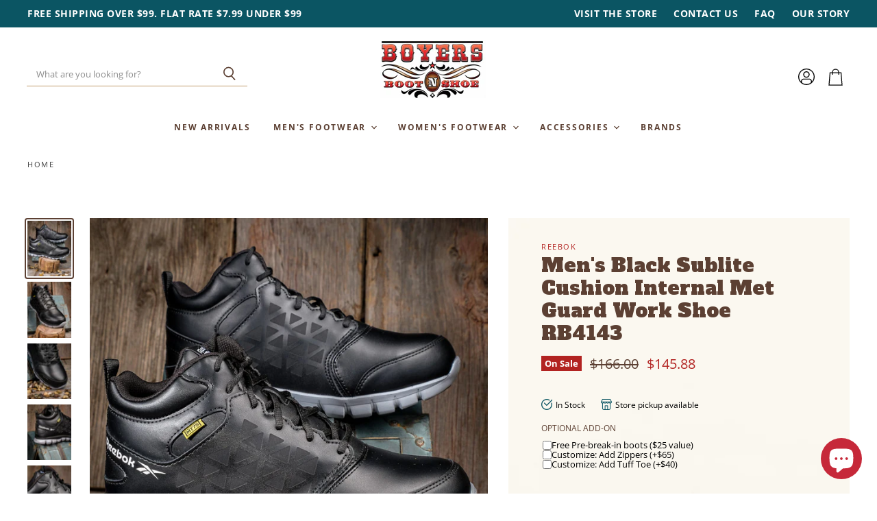

--- FILE ---
content_type: text/html; charset=utf-8
request_url: https://bootnshoe.com/products/rb4143-4-black-sublite-internal-met-guard-all-leather
body_size: 48025
content:
<!doctype html>
<html class="no-js no-touch" lang="en">
  <head>
    <!-- Google tag (gtag.js) -->
<script async src="https://www.googletagmanager.com/gtag/js?id=G-L8K3TR0LJB"></script>
<script>
  window.dataLayer = window.dataLayer || [];
  function gtag(){dataLayer.push(arguments);}
  gtag('js', new Date());

  gtag('config', 'G-L8K3TR0LJB');
</script><meta charset="utf-8">
    <meta http-equiv="X-UA-Compatible" content="IE=edge,chrome=1">
    <meta name="viewport" content="width=device-width,initial-scale=1" />

    <style>
@import url('https://fonts.googleapis.com/css2?family=Alfa+Slab+One&family=Antic+Didone&family=Roboto:ital,wght@1,100&display=swap');
</style>

    
    <!-- Preconnect Domains -->
    <link rel="preconnect" href="https://cdn.shopify.com" crossorigin>
    <link rel="preconnect" href="https://fonts.shopify.com" crossorigin>
    <link rel="preconnect" href="https://monorail-edge.shopifysvc.com">

    
    
      <link rel="preconnect" href="https://www.google-analytics.com" crossorigin>
    

    <!-- Preload Assets -->
    <link rel="preload" href="//bootnshoe.com/cdn/shop/t/19/assets/api.js?v=20234963744316971091715625044" as="script">

    

    <link rel="preload" href="//bootnshoe.com/cdn/shop/t/19/assets/superstore.js?v=30919308909571912731715625044" as="script"><title>Men&#39;s Black Sublite Cushion Internal Met Guard Work Shoe RB4143 — Boyers BootnShoe</title>

    
      <meta name="description" content=" Style and safety come together in the perfect package with Reebok&#39;s Sublite Cushion Work Shoes. With an upper of black leather and moisture wicking nylon mesh lining, these shoes have been designed for flexible comfort, no matter what the day has in store. The MemoryTech massage removable cushion footbed supports your">
    

    

    
      <link rel="canonical" href="https://bootnshoe.com/products/rb4143-4-black-sublite-internal-met-guard-all-leather" />
    

    
    















<meta property="og:site_name" content="Boyers BootnShoe">
<meta property="og:url" content="https://bootnshoe.com/products/rb4143-4-black-sublite-internal-met-guard-all-leather">
<meta property="og:title" content="Men&#39;s Black Sublite Cushion Internal Met Guard Work Shoe RB4143">
<meta property="og:type" content="website">
<meta property="og:description" content=" Style and safety come together in the perfect package with Reebok&#39;s Sublite Cushion Work Shoes. With an upper of black leather and moisture wicking nylon mesh lining, these shoes have been designed for flexible comfort, no matter what the day has in store. The MemoryTech massage removable cushion footbed supports your">




    
    
    

    
    
    <meta
      property="og:image"
      content="https://bootnshoe.com/cdn/shop/products/REEBOK_RB4143-1_1200x1536.jpg?v=1680554478"
    />
    <meta
      property="og:image:secure_url"
      content="https://bootnshoe.com/cdn/shop/products/REEBOK_RB4143-1_1200x1536.jpg?v=1680554478"
    />
    <meta property="og:image:width" content="1200" />
    <meta property="og:image:height" content="1536" />
    
    
    <meta property="og:image:alt" content="Social media image" />
  
















<meta name="twitter:title" content="Men&#39;s Black Sublite Cushion Internal Met Guard Work Shoe RB4143">
<meta name="twitter:description" content=" Style and safety come together in the perfect package with Reebok&#39;s Sublite Cushion Work Shoes. With an upper of black leather and moisture wicking nylon mesh lining, these shoes have been designed for flexible comfort, no matter what the day has in store. The MemoryTech massage removable cushion footbed supports your">


    
    
    
      
      
      <meta name="twitter:card" content="summary">
    
    
    <meta
      property="twitter:image"
      content="https://bootnshoe.com/cdn/shop/products/REEBOK_RB4143-1_1200x1200_crop_center.jpg?v=1680554478"
    />
    <meta property="twitter:image:width" content="1200" />
    <meta property="twitter:image:height" content="1200" />
    
    
    <meta property="twitter:image:alt" content="Social media image" />
  



    

    <link rel="preload" href="//bootnshoe.com/cdn/fonts/open_sans/opensans_n7.a9393be1574ea8606c68f4441806b2711d0d13e4.woff2" as="font" crossorigin="anonymous">

    
      <link rel="preload" as="style" href="//bootnshoe.com/cdn/shop/t/19/assets/theme.css?v=172463970902658310701764105045">
      <link rel="preload" as="style" href="//bootnshoe.com/cdn/shop/t/19/assets/momentum.css?v=31432165570922165381715625396">
    

    <script>window.performance && window.performance.mark && window.performance.mark('shopify.content_for_header.start');</script><meta name="facebook-domain-verification" content="hoog8a32p4ubi5uungknoyco4u1kt1">
<meta name="google-site-verification" content="Gmb_rkTbgvfFayK-4jKhNBznRhT4F5BlL0HnkumOZlg">
<meta id="shopify-digital-wallet" name="shopify-digital-wallet" content="/65021968619/digital_wallets/dialog">
<meta name="shopify-checkout-api-token" content="9fcc0befa6208f1db4151ac9b8db2e20">
<meta id="in-context-paypal-metadata" data-shop-id="65021968619" data-venmo-supported="false" data-environment="production" data-locale="en_US" data-paypal-v4="true" data-currency="USD">
<link rel="alternate" type="application/json+oembed" href="https://bootnshoe.com/products/rb4143-4-black-sublite-internal-met-guard-all-leather.oembed">
<script async="async" src="/checkouts/internal/preloads.js?locale=en-US"></script>
<link rel="preconnect" href="https://shop.app" crossorigin="anonymous">
<script async="async" src="https://shop.app/checkouts/internal/preloads.js?locale=en-US&shop_id=65021968619" crossorigin="anonymous"></script>
<script id="apple-pay-shop-capabilities" type="application/json">{"shopId":65021968619,"countryCode":"US","currencyCode":"USD","merchantCapabilities":["supports3DS"],"merchantId":"gid:\/\/shopify\/Shop\/65021968619","merchantName":"Boyers BootnShoe","requiredBillingContactFields":["postalAddress","email"],"requiredShippingContactFields":["postalAddress","email"],"shippingType":"shipping","supportedNetworks":["visa","masterCard","amex","discover","elo","jcb"],"total":{"type":"pending","label":"Boyers BootnShoe","amount":"1.00"},"shopifyPaymentsEnabled":true,"supportsSubscriptions":true}</script>
<script id="shopify-features" type="application/json">{"accessToken":"9fcc0befa6208f1db4151ac9b8db2e20","betas":["rich-media-storefront-analytics"],"domain":"bootnshoe.com","predictiveSearch":true,"shopId":65021968619,"locale":"en"}</script>
<script>var Shopify = Shopify || {};
Shopify.shop = "boyers-bootnshoe.myshopify.com";
Shopify.locale = "en";
Shopify.currency = {"active":"USD","rate":"1.0"};
Shopify.country = "US";
Shopify.theme = {"name":"Womens boot Hero 05-2024","id":142501249259,"schema_name":"Superstore","schema_version":"4.1.0","theme_store_id":null,"role":"main"};
Shopify.theme.handle = "null";
Shopify.theme.style = {"id":null,"handle":null};
Shopify.cdnHost = "bootnshoe.com/cdn";
Shopify.routes = Shopify.routes || {};
Shopify.routes.root = "/";</script>
<script type="module">!function(o){(o.Shopify=o.Shopify||{}).modules=!0}(window);</script>
<script>!function(o){function n(){var o=[];function n(){o.push(Array.prototype.slice.apply(arguments))}return n.q=o,n}var t=o.Shopify=o.Shopify||{};t.loadFeatures=n(),t.autoloadFeatures=n()}(window);</script>
<script>
  window.ShopifyPay = window.ShopifyPay || {};
  window.ShopifyPay.apiHost = "shop.app\/pay";
  window.ShopifyPay.redirectState = null;
</script>
<script id="shop-js-analytics" type="application/json">{"pageType":"product"}</script>
<script defer="defer" async type="module" src="//bootnshoe.com/cdn/shopifycloud/shop-js/modules/v2/client.init-shop-cart-sync_BdyHc3Nr.en.esm.js"></script>
<script defer="defer" async type="module" src="//bootnshoe.com/cdn/shopifycloud/shop-js/modules/v2/chunk.common_Daul8nwZ.esm.js"></script>
<script type="module">
  await import("//bootnshoe.com/cdn/shopifycloud/shop-js/modules/v2/client.init-shop-cart-sync_BdyHc3Nr.en.esm.js");
await import("//bootnshoe.com/cdn/shopifycloud/shop-js/modules/v2/chunk.common_Daul8nwZ.esm.js");

  window.Shopify.SignInWithShop?.initShopCartSync?.({"fedCMEnabled":true,"windoidEnabled":true});

</script>
<script defer="defer" async type="module" src="//bootnshoe.com/cdn/shopifycloud/shop-js/modules/v2/client.payment-terms_MV4M3zvL.en.esm.js"></script>
<script defer="defer" async type="module" src="//bootnshoe.com/cdn/shopifycloud/shop-js/modules/v2/chunk.common_Daul8nwZ.esm.js"></script>
<script defer="defer" async type="module" src="//bootnshoe.com/cdn/shopifycloud/shop-js/modules/v2/chunk.modal_CQq8HTM6.esm.js"></script>
<script type="module">
  await import("//bootnshoe.com/cdn/shopifycloud/shop-js/modules/v2/client.payment-terms_MV4M3zvL.en.esm.js");
await import("//bootnshoe.com/cdn/shopifycloud/shop-js/modules/v2/chunk.common_Daul8nwZ.esm.js");
await import("//bootnshoe.com/cdn/shopifycloud/shop-js/modules/v2/chunk.modal_CQq8HTM6.esm.js");

  
</script>
<script>
  window.Shopify = window.Shopify || {};
  if (!window.Shopify.featureAssets) window.Shopify.featureAssets = {};
  window.Shopify.featureAssets['shop-js'] = {"shop-cart-sync":["modules/v2/client.shop-cart-sync_QYOiDySF.en.esm.js","modules/v2/chunk.common_Daul8nwZ.esm.js"],"init-fed-cm":["modules/v2/client.init-fed-cm_DchLp9rc.en.esm.js","modules/v2/chunk.common_Daul8nwZ.esm.js"],"shop-button":["modules/v2/client.shop-button_OV7bAJc5.en.esm.js","modules/v2/chunk.common_Daul8nwZ.esm.js"],"init-windoid":["modules/v2/client.init-windoid_DwxFKQ8e.en.esm.js","modules/v2/chunk.common_Daul8nwZ.esm.js"],"shop-cash-offers":["modules/v2/client.shop-cash-offers_DWtL6Bq3.en.esm.js","modules/v2/chunk.common_Daul8nwZ.esm.js","modules/v2/chunk.modal_CQq8HTM6.esm.js"],"shop-toast-manager":["modules/v2/client.shop-toast-manager_CX9r1SjA.en.esm.js","modules/v2/chunk.common_Daul8nwZ.esm.js"],"init-shop-email-lookup-coordinator":["modules/v2/client.init-shop-email-lookup-coordinator_UhKnw74l.en.esm.js","modules/v2/chunk.common_Daul8nwZ.esm.js"],"pay-button":["modules/v2/client.pay-button_DzxNnLDY.en.esm.js","modules/v2/chunk.common_Daul8nwZ.esm.js"],"avatar":["modules/v2/client.avatar_BTnouDA3.en.esm.js"],"init-shop-cart-sync":["modules/v2/client.init-shop-cart-sync_BdyHc3Nr.en.esm.js","modules/v2/chunk.common_Daul8nwZ.esm.js"],"shop-login-button":["modules/v2/client.shop-login-button_D8B466_1.en.esm.js","modules/v2/chunk.common_Daul8nwZ.esm.js","modules/v2/chunk.modal_CQq8HTM6.esm.js"],"init-customer-accounts-sign-up":["modules/v2/client.init-customer-accounts-sign-up_C8fpPm4i.en.esm.js","modules/v2/client.shop-login-button_D8B466_1.en.esm.js","modules/v2/chunk.common_Daul8nwZ.esm.js","modules/v2/chunk.modal_CQq8HTM6.esm.js"],"init-shop-for-new-customer-accounts":["modules/v2/client.init-shop-for-new-customer-accounts_CVTO0Ztu.en.esm.js","modules/v2/client.shop-login-button_D8B466_1.en.esm.js","modules/v2/chunk.common_Daul8nwZ.esm.js","modules/v2/chunk.modal_CQq8HTM6.esm.js"],"init-customer-accounts":["modules/v2/client.init-customer-accounts_dRgKMfrE.en.esm.js","modules/v2/client.shop-login-button_D8B466_1.en.esm.js","modules/v2/chunk.common_Daul8nwZ.esm.js","modules/v2/chunk.modal_CQq8HTM6.esm.js"],"shop-follow-button":["modules/v2/client.shop-follow-button_CkZpjEct.en.esm.js","modules/v2/chunk.common_Daul8nwZ.esm.js","modules/v2/chunk.modal_CQq8HTM6.esm.js"],"lead-capture":["modules/v2/client.lead-capture_BntHBhfp.en.esm.js","modules/v2/chunk.common_Daul8nwZ.esm.js","modules/v2/chunk.modal_CQq8HTM6.esm.js"],"checkout-modal":["modules/v2/client.checkout-modal_CfxcYbTm.en.esm.js","modules/v2/chunk.common_Daul8nwZ.esm.js","modules/v2/chunk.modal_CQq8HTM6.esm.js"],"shop-login":["modules/v2/client.shop-login_Da4GZ2H6.en.esm.js","modules/v2/chunk.common_Daul8nwZ.esm.js","modules/v2/chunk.modal_CQq8HTM6.esm.js"],"payment-terms":["modules/v2/client.payment-terms_MV4M3zvL.en.esm.js","modules/v2/chunk.common_Daul8nwZ.esm.js","modules/v2/chunk.modal_CQq8HTM6.esm.js"]};
</script>
<script>(function() {
  var isLoaded = false;
  function asyncLoad() {
    if (isLoaded) return;
    isLoaded = true;
    var urls = ["https:\/\/tabs.stationmade.com\/registered-scripts\/tabs-by-station.js?shop=boyers-bootnshoe.myshopify.com","\/\/d1liekpayvooaz.cloudfront.net\/apps\/customizery\/customizery.js?shop=boyers-bootnshoe.myshopify.com","https:\/\/cdn.nfcube.com\/instafeed-a94d2010ce9a8ae8951006f85ac15939.js?shop=boyers-bootnshoe.myshopify.com"];
    for (var i = 0; i < urls.length; i++) {
      var s = document.createElement('script');
      s.type = 'text/javascript';
      s.async = true;
      s.src = urls[i];
      var x = document.getElementsByTagName('script')[0];
      x.parentNode.insertBefore(s, x);
    }
  };
  if(window.attachEvent) {
    window.attachEvent('onload', asyncLoad);
  } else {
    window.addEventListener('load', asyncLoad, false);
  }
})();</script>
<script id="__st">var __st={"a":65021968619,"offset":-21600,"reqid":"57866c16-c27d-4152-93db-a68aedf3162d-1769002350","pageurl":"bootnshoe.com\/products\/rb4143-4-black-sublite-internal-met-guard-all-leather","u":"5d4aee0995d0","p":"product","rtyp":"product","rid":8027421114603};</script>
<script>window.ShopifyPaypalV4VisibilityTracking = true;</script>
<script id="captcha-bootstrap">!function(){'use strict';const t='contact',e='account',n='new_comment',o=[[t,t],['blogs',n],['comments',n],[t,'customer']],c=[[e,'customer_login'],[e,'guest_login'],[e,'recover_customer_password'],[e,'create_customer']],r=t=>t.map((([t,e])=>`form[action*='/${t}']:not([data-nocaptcha='true']) input[name='form_type'][value='${e}']`)).join(','),a=t=>()=>t?[...document.querySelectorAll(t)].map((t=>t.form)):[];function s(){const t=[...o],e=r(t);return a(e)}const i='password',u='form_key',d=['recaptcha-v3-token','g-recaptcha-response','h-captcha-response',i],f=()=>{try{return window.sessionStorage}catch{return}},m='__shopify_v',_=t=>t.elements[u];function p(t,e,n=!1){try{const o=window.sessionStorage,c=JSON.parse(o.getItem(e)),{data:r}=function(t){const{data:e,action:n}=t;return t[m]||n?{data:e,action:n}:{data:t,action:n}}(c);for(const[e,n]of Object.entries(r))t.elements[e]&&(t.elements[e].value=n);n&&o.removeItem(e)}catch(o){console.error('form repopulation failed',{error:o})}}const l='form_type',E='cptcha';function T(t){t.dataset[E]=!0}const w=window,h=w.document,L='Shopify',v='ce_forms',y='captcha';let A=!1;((t,e)=>{const n=(g='f06e6c50-85a8-45c8-87d0-21a2b65856fe',I='https://cdn.shopify.com/shopifycloud/storefront-forms-hcaptcha/ce_storefront_forms_captcha_hcaptcha.v1.5.2.iife.js',D={infoText:'Protected by hCaptcha',privacyText:'Privacy',termsText:'Terms'},(t,e,n)=>{const o=w[L][v],c=o.bindForm;if(c)return c(t,g,e,D).then(n);var r;o.q.push([[t,g,e,D],n]),r=I,A||(h.body.append(Object.assign(h.createElement('script'),{id:'captcha-provider',async:!0,src:r})),A=!0)});var g,I,D;w[L]=w[L]||{},w[L][v]=w[L][v]||{},w[L][v].q=[],w[L][y]=w[L][y]||{},w[L][y].protect=function(t,e){n(t,void 0,e),T(t)},Object.freeze(w[L][y]),function(t,e,n,w,h,L){const[v,y,A,g]=function(t,e,n){const i=e?o:[],u=t?c:[],d=[...i,...u],f=r(d),m=r(i),_=r(d.filter((([t,e])=>n.includes(e))));return[a(f),a(m),a(_),s()]}(w,h,L),I=t=>{const e=t.target;return e instanceof HTMLFormElement?e:e&&e.form},D=t=>v().includes(t);t.addEventListener('submit',(t=>{const e=I(t);if(!e)return;const n=D(e)&&!e.dataset.hcaptchaBound&&!e.dataset.recaptchaBound,o=_(e),c=g().includes(e)&&(!o||!o.value);(n||c)&&t.preventDefault(),c&&!n&&(function(t){try{if(!f())return;!function(t){const e=f();if(!e)return;const n=_(t);if(!n)return;const o=n.value;o&&e.removeItem(o)}(t);const e=Array.from(Array(32),(()=>Math.random().toString(36)[2])).join('');!function(t,e){_(t)||t.append(Object.assign(document.createElement('input'),{type:'hidden',name:u})),t.elements[u].value=e}(t,e),function(t,e){const n=f();if(!n)return;const o=[...t.querySelectorAll(`input[type='${i}']`)].map((({name:t})=>t)),c=[...d,...o],r={};for(const[a,s]of new FormData(t).entries())c.includes(a)||(r[a]=s);n.setItem(e,JSON.stringify({[m]:1,action:t.action,data:r}))}(t,e)}catch(e){console.error('failed to persist form',e)}}(e),e.submit())}));const S=(t,e)=>{t&&!t.dataset[E]&&(n(t,e.some((e=>e===t))),T(t))};for(const o of['focusin','change'])t.addEventListener(o,(t=>{const e=I(t);D(e)&&S(e,y())}));const B=e.get('form_key'),M=e.get(l),P=B&&M;t.addEventListener('DOMContentLoaded',(()=>{const t=y();if(P)for(const e of t)e.elements[l].value===M&&p(e,B);[...new Set([...A(),...v().filter((t=>'true'===t.dataset.shopifyCaptcha))])].forEach((e=>S(e,t)))}))}(h,new URLSearchParams(w.location.search),n,t,e,['guest_login'])})(!0,!0)}();</script>
<script integrity="sha256-4kQ18oKyAcykRKYeNunJcIwy7WH5gtpwJnB7kiuLZ1E=" data-source-attribution="shopify.loadfeatures" defer="defer" src="//bootnshoe.com/cdn/shopifycloud/storefront/assets/storefront/load_feature-a0a9edcb.js" crossorigin="anonymous"></script>
<script crossorigin="anonymous" defer="defer" src="//bootnshoe.com/cdn/shopifycloud/storefront/assets/shopify_pay/storefront-65b4c6d7.js?v=20250812"></script>
<script data-source-attribution="shopify.dynamic_checkout.dynamic.init">var Shopify=Shopify||{};Shopify.PaymentButton=Shopify.PaymentButton||{isStorefrontPortableWallets:!0,init:function(){window.Shopify.PaymentButton.init=function(){};var t=document.createElement("script");t.src="https://bootnshoe.com/cdn/shopifycloud/portable-wallets/latest/portable-wallets.en.js",t.type="module",document.head.appendChild(t)}};
</script>
<script data-source-attribution="shopify.dynamic_checkout.buyer_consent">
  function portableWalletsHideBuyerConsent(e){var t=document.getElementById("shopify-buyer-consent"),n=document.getElementById("shopify-subscription-policy-button");t&&n&&(t.classList.add("hidden"),t.setAttribute("aria-hidden","true"),n.removeEventListener("click",e))}function portableWalletsShowBuyerConsent(e){var t=document.getElementById("shopify-buyer-consent"),n=document.getElementById("shopify-subscription-policy-button");t&&n&&(t.classList.remove("hidden"),t.removeAttribute("aria-hidden"),n.addEventListener("click",e))}window.Shopify?.PaymentButton&&(window.Shopify.PaymentButton.hideBuyerConsent=portableWalletsHideBuyerConsent,window.Shopify.PaymentButton.showBuyerConsent=portableWalletsShowBuyerConsent);
</script>
<script data-source-attribution="shopify.dynamic_checkout.cart.bootstrap">document.addEventListener("DOMContentLoaded",(function(){function t(){return document.querySelector("shopify-accelerated-checkout-cart, shopify-accelerated-checkout")}if(t())Shopify.PaymentButton.init();else{new MutationObserver((function(e,n){t()&&(Shopify.PaymentButton.init(),n.disconnect())})).observe(document.body,{childList:!0,subtree:!0})}}));
</script>
<link id="shopify-accelerated-checkout-styles" rel="stylesheet" media="screen" href="https://bootnshoe.com/cdn/shopifycloud/portable-wallets/latest/accelerated-checkout-backwards-compat.css" crossorigin="anonymous">
<style id="shopify-accelerated-checkout-cart">
        #shopify-buyer-consent {
  margin-top: 1em;
  display: inline-block;
  width: 100%;
}

#shopify-buyer-consent.hidden {
  display: none;
}

#shopify-subscription-policy-button {
  background: none;
  border: none;
  padding: 0;
  text-decoration: underline;
  font-size: inherit;
  cursor: pointer;
}

#shopify-subscription-policy-button::before {
  box-shadow: none;
}

      </style>

<script>window.performance && window.performance.mark && window.performance.mark('shopify.content_for_header.end');</script>

    <script>
      document.documentElement.className=document.documentElement.className.replace(/\bno-js\b/,'js');
      if(window.Shopify&&window.Shopify.designMode)document.documentElement.className+=' in-theme-editor';
      if(('ontouchstart' in window)||window.DocumentTouch&&document instanceof DocumentTouch)document.documentElement.className=document.documentElement.className.replace(/\bno-touch\b/,'has-touch');
    </script>

    <script src="//bootnshoe.com/cdn/shop/t/19/assets/api.js?v=20234963744316971091715625044" defer></script>

    
      <link href="//bootnshoe.com/cdn/shop/t/19/assets/theme.css?v=172463970902658310701764105045" rel="stylesheet" type="text/css" media="all" />
      <link href="//bootnshoe.com/cdn/shop/t/19/assets/momentum.css?v=31432165570922165381715625396" rel="stylesheet" type="text/css" media="all" />
    

    

    
    <script>
      window.Theme = window.Theme || {};
      window.Theme.version = '4.1.0';
      window.Theme.name = 'Superstore';
      window.Theme.routes = {
        "root_url": "/",
        "account_url": "/account",
        "account_login_url": "/account/login",
        "account_logout_url": "/account/logout",
        "account_register_url": "/account/register",
        "account_addresses_url": "/account/addresses",
        "collections_url": "/collections",
        "all_products_collection_url": "/collections/all",
        "search_url": "/search",
        "cart_url": "/cart",
        "cart_add_url": "/cart/add",
        "cart_change_url": "/cart/change",
        "cart_clear_url": "/cart/clear",
        "product_recommendations_url": "/recommendations/products",
      };
    </script>
    

  <div id="shopify-section-filter-menu-settings" class="shopify-section"><style type="text/css">
/*  Filter Menu Color and Image Section CSS */</style>
<link href="//bootnshoe.com/cdn/shop/t/19/assets/filter-menu.scss.css?v=31088200578642978821715625396" rel="stylesheet" type="text/css" media="all" />
<script src="//bootnshoe.com/cdn/shop/t/19/assets/filter-menu.js?v=76389951083960604721715625044" type="text/javascript"></script>





</div>
<!-- BEGIN app block: shopify://apps/tabs-studio/blocks/global_embed_block/19980fb9-f2ca-4ada-ad36-c0364c3318b8 -->
<style id="tabs-by-station-custom-styles">
  .station-tabs .station-tabs-link.is-active{font-weight:600 !important;border-width:0px 0px 2px 0px !important;border-color:#5C4033 !important;color:#5C4033 !important;}.station-tabs.mod-full-width .station-tabs-link.is-active, .station-tabs .station-tabs-tabset.mod-vertical .station-tabs-link.is-active{font-weight:600 !important;}.station-tabs .station-tabs-tab.is-active{font-weight:600 !important;border-width:0px 0px 2px 0px !important;border-color:#5C4033 !important;color:#5C4033 !important;}.station-tabs.mod-full-width .station-tabs-tab.is-active, .station-tabs .station-tabs-tabset.mod-vertical .station-tabs-tab.is-active{font-weight:600 !important;}.station-tabs .station-tabs-link{border-width:0px 0px 0px 0px !important;padding:0 0 6px !important;margin:0 26px 14px 0 !important;color:#404040 !important;}.station-tabs .station-tabs-tab{border-width:0px 0px 0px 0px !important;padding:0 0 6px !important;margin:0 26px 14px 0 !important;color:#404040 !important;}.station-tabs.mod-full-width .station-tabs-link, .station-tabs .station-tabs-tabset.mod-vertical .station-tabs-link{padding:14px 0 !important;margin:0 !important;}.station-tabs.mod-full-width .station-tabs-tab, .station-tabs .station-tabs-tabset.mod-vertical .station-tabs-tab{padding:14px 0 !important;margin:0 !important;}.station-tabs .station-tabs-content-inner{margin:12px 0 0 !important;}.station-tabs.mod-full-width .station-tabs-content-inner, .station-tabs .station-tabs-tabset.mod-vertical .station-tabs-content-inner{margin:24px 0 10px !important;}.station-tabs .station-tabs-tabcontent{margin:12px 0 0 !important;}.station-tabs.mod-full-width .station-tabs-tabcontent, .station-tabs .station-tabs-tabset.mod-vertical .station-tabs-tabcontent{margin:24px 0 10px !important;}
  
</style>

<script id="station-tabs-data-json" type="application/json">{
  "globalAbove": null,
  "globalBelow": null,
  "proTabsHTML": "\u003ch3 class=\"station-tabs-tabtitle\"\u003e\n      \u003cspan data-pro-tab-id=\"87299\" class=\"station-tabs-tab mod-pro-tab\" data-type=\"text\"\u003e\n        \u003cspan class=\"station-tabs-tabtext\"\u003eShipping \u0026 Returns\u003c\/span\u003e\n      \u003c\/span\u003e\n    \u003c\/h3\u003e\n    \u003cdiv data-pro-tab-id=\"87299\" class=\"station-tabs-tabpanel\" data-type=\"text\"\u003e\n      \u003cdiv class=\"station-tabs-tabcontent\"\u003e\u003cp\u003eFree shipping on orders of $99 or more\u003cbr \/\u003e\u003cbr \/\u003eFor orders under $99, shipping is a flat rate of $7.99\u003cbr \/\u003e\u003cbr \/\u003eReturns can be shipped back to us through a carrier of your choice. We do not provide return shipping.\u003c\/p\u003e\n\u003cp\u003eFor more information, please review our full\u003ca title=\"Shipping Policy\" href=\"https:\/\/bootnshoe.com\/policies\/shipping-policy\" target=\"_blank\" rel=\"noopener\"\u003e Shipping\u0026nbsp;\u003c\/a\u003eand\u003ca title=\"Return Policy\" href=\"https:\/\/bootnshoe.com\/policies\/refund-policy\" target=\"_blank\" rel=\"noopener\"\u003e Return\u003c\/a\u003e policy pages.\u0026nbsp;\u003c\/p\u003e\n\u003c\/div\u003e\n    \u003c\/div\u003e",
  "productTitle": "Men's Black Sublite Cushion Internal Met Guard Work Shoe RB4143",
  "productDescription": "\u003cp\u003e Style and safety come together in the perfect package with Reebok's Sublite Cushion Work Shoes. With an upper of black leather and moisture wicking nylon mesh lining, these shoes have been designed for flexible comfort, no matter what the day has in store. The MemoryTech massage removable cushion footbed supports your feet even on those days when you need to stay on your feet for longer hours.\u003cbr data-mce-fragment=\"1\"\u003e\u003cbr data-mce-fragment=\"1\"\u003eFor added protection, the Sublite Cushion Work Shoes feature a CushGuard™ Internal Met Guard for ultimate safety. With an extra-wide toe design, you'll find plenty of standing room and walking space during those long shifts—a must have for those on the move! And they don't just look the part; they weigh practically nothing, making it easy to move around with ease.\u003cbr data-mce-fragment=\"1\"\u003e\u003cbr data-mce-fragment=\"1\"\u003eTackle the toughest tasks with confidence thanks to the athletic mid-cut style and strong EVA cushion midsole with rubber heel and forefoot pads. Reebok's Sublite Cushion Work Shoes will keep you comfortable while looking stylish whatever comes your way!\u003c\/p\u003e\n\u003cp\u003e\u003cstrong\u003eFeatures:\u003c\/strong\u003e\u003c\/p\u003e\n\u003cul\u003e\n\u003cli\u003e\n\u003cspan style=\"font-size: 0.875rem;\"\u003eUpper made of black leather\u003c\/span\u003e\u003cbr\u003e\n\u003c\/li\u003e\n\u003cli\u003e\u003cspan style=\"font-size: 0.875rem;\"\u003eMoisture wicking nylon mesh lining\u003c\/span\u003e\u003c\/li\u003e\n\u003cli\u003e\u003cspan style=\"font-size: 0.875rem;\"\u003eInsole MemoryTech massage removable cushion footbed\u003c\/span\u003e\u003c\/li\u003e\n\u003cli\u003e\u003cspan style=\"font-size: 0.875rem;\"\u003eEVA cushion midsole with rubber heel and forefoot pads \u003c\/span\u003e\u003c\/li\u003e\n\u003cli\u003e\u003cspan style=\"font-size: 0.875rem;\"\u003eExtra wide toe design \u003c\/span\u003e\u003c\/li\u003e\n\u003cli\u003e\u003cspan style=\"font-size: 0.875rem;\"\u003eNo exposed metal on upper\u003c\/span\u003e\u003c\/li\u003e\n\u003cli\u003e\u003cspan style=\"font-size: 0.875rem;\"\u003eExtremely lightweight and flexible\u003c\/span\u003e\u003c\/li\u003e\n\u003cli\u003e\u003cspan style=\"font-size: 0.875rem;\"\u003eCushGuard™ Internal Met Guard\u003c\/span\u003e\u003c\/li\u003e\n\u003cli\u003e\u003cspan style=\"font-size: 0.875rem;\"\u003eAlloy safety toe \u003cspan data-mce-fragment=\"1\"\u003eASTM F2413 \u003c\/span\u003e\u003c\/span\u003e\u003c\/li\u003e\n\u003cli\u003e\u003cspan style=\"font-size: 0.875rem;\"\u003e\u003cspan data-mce-fragment=\"1\"\u003eElectrical Hazard protection (EH rated)\u003c\/span\u003e\u003c\/span\u003e\u003c\/li\u003e\n\u003cli\u003e\u003cspan style=\"font-size: 0.875rem;\"\u003eAthletic mid-cut style \u003c\/span\u003e\u003c\/li\u003e\n\u003c\/ul\u003e\n\u003cp\u003e \u003c\/p\u003e",
  "icons": []
}</script>

<script>
  document.documentElement.classList.add('tabsst-loading');
  document.addEventListener('stationTabsLegacyAPILoaded', function(e) {
    e.detail.isLegacy = true;
    });

  document.addEventListener('stationTabsAPIReady', function(e) {
    var Tabs = e.detail;

    if (Tabs.appSettings) {
      Tabs.appSettings = {"default_tab":true,"default_tab_title":"Description","show_stop_element":true,"layout":"breakpoint","layout_breakpoint":768,"deep_links":false,"clean_content_level":"basic_tags","open_first_tab":true,"allow_multiple_open":false,"remove_empty_tabs":false,"start_tab_element":"h3"};
      Tabs.appSettings = {lang: 'en'};

      Tabs.appSettings = {
        indicatorType: "chevrons",
        indicatorPlacement: "after"
      };
    }

    if (Tabs.isLegacy) { return; }
          Tabs.init(null, {
            initializeDescription: true,
            fallback: true
          });
  });

  
</script>

<svg style="display:none" aria-hidden="true">
  <defs>
    
  </defs>
</svg>

<!-- END app block --><!-- BEGIN app block: shopify://apps/klaviyo-email-marketing-sms/blocks/klaviyo-onsite-embed/2632fe16-c075-4321-a88b-50b567f42507 -->












  <script async src="https://static.klaviyo.com/onsite/js/YheTeQ/klaviyo.js?company_id=YheTeQ"></script>
  <script>!function(){if(!window.klaviyo){window._klOnsite=window._klOnsite||[];try{window.klaviyo=new Proxy({},{get:function(n,i){return"push"===i?function(){var n;(n=window._klOnsite).push.apply(n,arguments)}:function(){for(var n=arguments.length,o=new Array(n),w=0;w<n;w++)o[w]=arguments[w];var t="function"==typeof o[o.length-1]?o.pop():void 0,e=new Promise((function(n){window._klOnsite.push([i].concat(o,[function(i){t&&t(i),n(i)}]))}));return e}}})}catch(n){window.klaviyo=window.klaviyo||[],window.klaviyo.push=function(){var n;(n=window._klOnsite).push.apply(n,arguments)}}}}();</script>

  
    <script id="viewed_product">
      if (item == null) {
        var _learnq = _learnq || [];

        var MetafieldReviews = null
        var MetafieldYotpoRating = null
        var MetafieldYotpoCount = null
        var MetafieldLooxRating = null
        var MetafieldLooxCount = null
        var okendoProduct = null
        var okendoProductReviewCount = null
        var okendoProductReviewAverageValue = null
        try {
          // The following fields are used for Customer Hub recently viewed in order to add reviews.
          // This information is not part of __kla_viewed. Instead, it is part of __kla_viewed_reviewed_items
          MetafieldReviews = {};
          MetafieldYotpoRating = null
          MetafieldYotpoCount = null
          MetafieldLooxRating = null
          MetafieldLooxCount = null

          okendoProduct = null
          // If the okendo metafield is not legacy, it will error, which then requires the new json formatted data
          if (okendoProduct && 'error' in okendoProduct) {
            okendoProduct = null
          }
          okendoProductReviewCount = okendoProduct ? okendoProduct.reviewCount : null
          okendoProductReviewAverageValue = okendoProduct ? okendoProduct.reviewAverageValue : null
        } catch (error) {
          console.error('Error in Klaviyo onsite reviews tracking:', error);
        }

        var item = {
          Name: "Men's Black Sublite Cushion Internal Met Guard Work Shoe RB4143",
          ProductID: 8027421114603,
          Categories: ["10","10.5","11.","11.5","12","13","14","8","8.5","9","9.5","All","All Men's Footwear","alloy","Discount Eligible","Discount Eligible (Welcome Discount)","EH-Rated","laces","leather","Men's Footwear - Men's Safety Footwear - Metatarsal - Internal","Men's Safety Toe Boots","Men's Safety Toe Boots - Lace-up","Men's Safety Toe Boots - Met Guard","mens","metguard","mid-4-5in","New Arrivals","Reebok"],
          ImageURL: "https://bootnshoe.com/cdn/shop/products/REEBOK_RB4143-1_grande.jpg?v=1680554478",
          URL: "https://bootnshoe.com/products/rb4143-4-black-sublite-internal-met-guard-all-leather",
          Brand: "Reebok",
          Price: "$145.88",
          Value: "145.88",
          CompareAtPrice: "$166.00"
        };
        _learnq.push(['track', 'Viewed Product', item]);
        _learnq.push(['trackViewedItem', {
          Title: item.Name,
          ItemId: item.ProductID,
          Categories: item.Categories,
          ImageUrl: item.ImageURL,
          Url: item.URL,
          Metadata: {
            Brand: item.Brand,
            Price: item.Price,
            Value: item.Value,
            CompareAtPrice: item.CompareAtPrice
          },
          metafields:{
            reviews: MetafieldReviews,
            yotpo:{
              rating: MetafieldYotpoRating,
              count: MetafieldYotpoCount,
            },
            loox:{
              rating: MetafieldLooxRating,
              count: MetafieldLooxCount,
            },
            okendo: {
              rating: okendoProductReviewAverageValue,
              count: okendoProductReviewCount,
            }
          }
        }]);
      }
    </script>
  




  <script>
    window.klaviyoReviewsProductDesignMode = false
  </script>







<!-- END app block --><!-- BEGIN app block: shopify://apps/judge-me-reviews/blocks/judgeme_core/61ccd3b1-a9f2-4160-9fe9-4fec8413e5d8 --><!-- Start of Judge.me Core -->






<link rel="dns-prefetch" href="https://cdnwidget.judge.me">
<link rel="dns-prefetch" href="https://cdn.judge.me">
<link rel="dns-prefetch" href="https://cdn1.judge.me">
<link rel="dns-prefetch" href="https://api.judge.me">

<script data-cfasync='false' class='jdgm-settings-script'>window.jdgmSettings={"pagination":5,"disable_web_reviews":false,"badge_no_review_text":"No reviews","badge_n_reviews_text":"{{ n }} review/reviews","badge_star_color":"#F5E500","hide_badge_preview_if_no_reviews":true,"badge_hide_text":false,"enforce_center_preview_badge":false,"widget_title":"Customer Reviews","widget_open_form_text":"Write a review","widget_close_form_text":"Cancel review","widget_refresh_page_text":"Refresh page","widget_summary_text":"Based on {{ number_of_reviews }} review/reviews","widget_no_review_text":"Be the first to write a review","widget_name_field_text":"Display name","widget_verified_name_field_text":"Verified Name (public)","widget_name_placeholder_text":"Display name","widget_required_field_error_text":"This field is required.","widget_email_field_text":"Email address","widget_verified_email_field_text":"Verified Email (private, can not be edited)","widget_email_placeholder_text":"Your email address","widget_email_field_error_text":"Please enter a valid email address.","widget_rating_field_text":"Rating","widget_review_title_field_text":"Review Title","widget_review_title_placeholder_text":"Give your review a title","widget_review_body_field_text":"Review content","widget_review_body_placeholder_text":"Start writing here...","widget_pictures_field_text":"Picture/Video (optional)","widget_submit_review_text":"Submit Review","widget_submit_verified_review_text":"Submit Verified Review","widget_submit_success_msg_with_auto_publish":"Thank you! Please refresh the page in a few moments to see your review. You can remove or edit your review by logging into \u003ca href='https://judge.me/login' target='_blank' rel='nofollow noopener'\u003eJudge.me\u003c/a\u003e","widget_submit_success_msg_no_auto_publish":"Thank you! Your review will be published as soon as it is approved by the shop admin. You can remove or edit your review by logging into \u003ca href='https://judge.me/login' target='_blank' rel='nofollow noopener'\u003eJudge.me\u003c/a\u003e","widget_show_default_reviews_out_of_total_text":"Showing {{ n_reviews_shown }} out of {{ n_reviews }} reviews.","widget_show_all_link_text":"Show all","widget_show_less_link_text":"Show less","widget_author_said_text":"{{ reviewer_name }} said:","widget_days_text":"{{ n }} days ago","widget_weeks_text":"{{ n }} week/weeks ago","widget_months_text":"{{ n }} month/months ago","widget_years_text":"{{ n }} year/years ago","widget_yesterday_text":"Yesterday","widget_today_text":"Today","widget_replied_text":"\u003e\u003e {{ shop_name }} replied:","widget_read_more_text":"Read more","widget_reviewer_name_as_initial":"","widget_rating_filter_color":"#fbcd0a","widget_rating_filter_see_all_text":"See all reviews","widget_sorting_most_recent_text":"Most Recent","widget_sorting_highest_rating_text":"Highest Rating","widget_sorting_lowest_rating_text":"Lowest Rating","widget_sorting_with_pictures_text":"Only Pictures","widget_sorting_most_helpful_text":"Most Helpful","widget_open_question_form_text":"Ask a question","widget_reviews_subtab_text":"Reviews","widget_questions_subtab_text":"Questions","widget_question_label_text":"Question","widget_answer_label_text":"Answer","widget_question_placeholder_text":"Write your question here","widget_submit_question_text":"Submit Question","widget_question_submit_success_text":"Thank you for your question! We will notify you once it gets answered.","widget_star_color":"#F5E500","verified_badge_text":"Verified","verified_badge_bg_color":"","verified_badge_text_color":"","verified_badge_placement":"left-of-reviewer-name","widget_review_max_height":"","widget_hide_border":false,"widget_social_share":false,"widget_thumb":false,"widget_review_location_show":false,"widget_location_format":"","all_reviews_include_out_of_store_products":true,"all_reviews_out_of_store_text":"(out of store)","all_reviews_pagination":100,"all_reviews_product_name_prefix_text":"about","enable_review_pictures":true,"enable_question_anwser":false,"widget_theme":"default","review_date_format":"mm/dd/yyyy","default_sort_method":"most-recent","widget_product_reviews_subtab_text":"Product Reviews","widget_shop_reviews_subtab_text":"Shop Reviews","widget_other_products_reviews_text":"Reviews for other products","widget_store_reviews_subtab_text":"Store reviews","widget_no_store_reviews_text":"This store hasn't received any reviews yet","widget_web_restriction_product_reviews_text":"This product hasn't received any reviews yet","widget_no_items_text":"No items found","widget_show_more_text":"Show more","widget_write_a_store_review_text":"Write a Store Review","widget_other_languages_heading":"Reviews in Other Languages","widget_translate_review_text":"Translate review to {{ language }}","widget_translating_review_text":"Translating...","widget_show_original_translation_text":"Show original ({{ language }})","widget_translate_review_failed_text":"Review couldn't be translated.","widget_translate_review_retry_text":"Retry","widget_translate_review_try_again_later_text":"Try again later","show_product_url_for_grouped_product":false,"widget_sorting_pictures_first_text":"Pictures First","show_pictures_on_all_rev_page_mobile":false,"show_pictures_on_all_rev_page_desktop":false,"floating_tab_hide_mobile_install_preference":false,"floating_tab_button_name":"★ Reviews","floating_tab_title":"Let customers speak for us","floating_tab_button_color":"","floating_tab_button_background_color":"","floating_tab_url":"","floating_tab_url_enabled":false,"floating_tab_tab_style":"text","all_reviews_text_badge_text":"Customers rate us {{ shop.metafields.judgeme.all_reviews_rating | round: 1 }}/5 based on {{ shop.metafields.judgeme.all_reviews_count }} reviews.","all_reviews_text_badge_text_branded_style":"{{ shop.metafields.judgeme.all_reviews_rating | round: 1 }} out of 5 stars based on {{ shop.metafields.judgeme.all_reviews_count }} reviews","is_all_reviews_text_badge_a_link":false,"show_stars_for_all_reviews_text_badge":false,"all_reviews_text_badge_url":"","all_reviews_text_style":"branded","all_reviews_text_color_style":"judgeme_brand_color","all_reviews_text_color":"#108474","all_reviews_text_show_jm_brand":true,"featured_carousel_show_header":true,"featured_carousel_title":"Let customers speak for us","testimonials_carousel_title":"Customers are saying","videos_carousel_title":"Real customer stories","cards_carousel_title":"Customers are saying","featured_carousel_count_text":"from {{ n }} reviews","featured_carousel_add_link_to_all_reviews_page":false,"featured_carousel_url":"","featured_carousel_show_images":true,"featured_carousel_autoslide_interval":5,"featured_carousel_arrows_on_the_sides":false,"featured_carousel_height":250,"featured_carousel_width":80,"featured_carousel_image_size":0,"featured_carousel_image_height":250,"featured_carousel_arrow_color":"#CE1F1F","verified_count_badge_style":"branded","verified_count_badge_orientation":"horizontal","verified_count_badge_color_style":"judgeme_brand_color","verified_count_badge_color":"#108474","is_verified_count_badge_a_link":false,"verified_count_badge_url":"","verified_count_badge_show_jm_brand":true,"widget_rating_preset_default":5,"widget_first_sub_tab":"product-reviews","widget_show_histogram":true,"widget_histogram_use_custom_color":false,"widget_pagination_use_custom_color":false,"widget_star_use_custom_color":false,"widget_verified_badge_use_custom_color":false,"widget_write_review_use_custom_color":false,"picture_reminder_submit_button":"Upload Pictures","enable_review_videos":false,"mute_video_by_default":false,"widget_sorting_videos_first_text":"Videos First","widget_review_pending_text":"Pending","featured_carousel_items_for_large_screen":3,"social_share_options_order":"Facebook,Twitter","remove_microdata_snippet":true,"disable_json_ld":false,"enable_json_ld_products":false,"preview_badge_show_question_text":false,"preview_badge_no_question_text":"No questions","preview_badge_n_question_text":"{{ number_of_questions }} question/questions","qa_badge_show_icon":false,"qa_badge_position":"same-row","remove_judgeme_branding":false,"widget_add_search_bar":false,"widget_search_bar_placeholder":"Search","widget_sorting_verified_only_text":"Verified only","featured_carousel_theme":"focused","featured_carousel_show_rating":true,"featured_carousel_show_title":true,"featured_carousel_show_body":true,"featured_carousel_show_date":false,"featured_carousel_show_reviewer":true,"featured_carousel_show_product":false,"featured_carousel_header_background_color":"#108474","featured_carousel_header_text_color":"#ffffff","featured_carousel_name_product_separator":"reviewed","featured_carousel_full_star_background":"#108474","featured_carousel_empty_star_background":"#dadada","featured_carousel_vertical_theme_background":"#f9fafb","featured_carousel_verified_badge_enable":true,"featured_carousel_verified_badge_color":"#108474","featured_carousel_border_style":"round","featured_carousel_review_line_length_limit":3,"featured_carousel_more_reviews_button_text":"Read more reviews","featured_carousel_view_product_button_text":"View product","all_reviews_page_load_reviews_on":"scroll","all_reviews_page_load_more_text":"Load More Reviews","disable_fb_tab_reviews":false,"enable_ajax_cdn_cache":false,"widget_advanced_speed_features":5,"widget_public_name_text":"displayed publicly like","default_reviewer_name":"John Smith","default_reviewer_name_has_non_latin":true,"widget_reviewer_anonymous":"Anonymous","medals_widget_title":"Judge.me Review Medals","medals_widget_background_color":"#f9fafb","medals_widget_position":"footer_all_pages","medals_widget_border_color":"#f9fafb","medals_widget_verified_text_position":"left","medals_widget_use_monochromatic_version":false,"medals_widget_elements_color":"#108474","show_reviewer_avatar":true,"widget_invalid_yt_video_url_error_text":"Not a YouTube video URL","widget_max_length_field_error_text":"Please enter no more than {0} characters.","widget_show_country_flag":false,"widget_show_collected_via_shop_app":true,"widget_verified_by_shop_badge_style":"light","widget_verified_by_shop_text":"Verified by Shop","widget_show_photo_gallery":false,"widget_load_with_code_splitting":true,"widget_ugc_install_preference":false,"widget_ugc_title":"Made by us, Shared by you","widget_ugc_subtitle":"Tag us to see your picture featured in our page","widget_ugc_arrows_color":"#ffffff","widget_ugc_primary_button_text":"Buy Now","widget_ugc_primary_button_background_color":"#108474","widget_ugc_primary_button_text_color":"#ffffff","widget_ugc_primary_button_border_width":"0","widget_ugc_primary_button_border_style":"none","widget_ugc_primary_button_border_color":"#108474","widget_ugc_primary_button_border_radius":"25","widget_ugc_secondary_button_text":"Load More","widget_ugc_secondary_button_background_color":"#ffffff","widget_ugc_secondary_button_text_color":"#108474","widget_ugc_secondary_button_border_width":"2","widget_ugc_secondary_button_border_style":"solid","widget_ugc_secondary_button_border_color":"#108474","widget_ugc_secondary_button_border_radius":"25","widget_ugc_reviews_button_text":"View Reviews","widget_ugc_reviews_button_background_color":"#ffffff","widget_ugc_reviews_button_text_color":"#108474","widget_ugc_reviews_button_border_width":"2","widget_ugc_reviews_button_border_style":"solid","widget_ugc_reviews_button_border_color":"#108474","widget_ugc_reviews_button_border_radius":"25","widget_ugc_reviews_button_link_to":"judgeme-reviews-page","widget_ugc_show_post_date":true,"widget_ugc_max_width":"800","widget_rating_metafield_value_type":true,"widget_primary_color":"#106C6C","widget_enable_secondary_color":false,"widget_secondary_color":"#edf5f5","widget_summary_average_rating_text":"{{ average_rating }} out of 5","widget_media_grid_title":"Customer photos \u0026 videos","widget_media_grid_see_more_text":"See more","widget_round_style":false,"widget_show_product_medals":true,"widget_verified_by_judgeme_text":"Verified by Judge.me","widget_show_store_medals":true,"widget_verified_by_judgeme_text_in_store_medals":"Verified by Judge.me","widget_media_field_exceed_quantity_message":"Sorry, we can only accept {{ max_media }} for one review.","widget_media_field_exceed_limit_message":"{{ file_name }} is too large, please select a {{ media_type }} less than {{ size_limit }}MB.","widget_review_submitted_text":"Review Submitted!","widget_question_submitted_text":"Question Submitted!","widget_close_form_text_question":"Cancel","widget_write_your_answer_here_text":"Write your answer here","widget_enabled_branded_link":true,"widget_show_collected_by_judgeme":true,"widget_reviewer_name_color":"","widget_write_review_text_color":"","widget_write_review_bg_color":"","widget_collected_by_judgeme_text":"collected by Judge.me","widget_pagination_type":"standard","widget_load_more_text":"Load More","widget_load_more_color":"#108474","widget_full_review_text":"Full Review","widget_read_more_reviews_text":"Read More Reviews","widget_read_questions_text":"Read Questions","widget_questions_and_answers_text":"Questions \u0026 Answers","widget_verified_by_text":"Verified by","widget_verified_text":"Verified","widget_number_of_reviews_text":"{{ number_of_reviews }} reviews","widget_back_button_text":"Back","widget_next_button_text":"Next","widget_custom_forms_filter_button":"Filters","custom_forms_style":"horizontal","widget_show_review_information":false,"how_reviews_are_collected":"How reviews are collected?","widget_show_review_keywords":false,"widget_gdpr_statement":"How we use your data: We'll only contact you about the review you left, and only if necessary. By submitting your review, you agree to Judge.me's \u003ca href='https://judge.me/terms' target='_blank' rel='nofollow noopener'\u003eterms\u003c/a\u003e, \u003ca href='https://judge.me/privacy' target='_blank' rel='nofollow noopener'\u003eprivacy\u003c/a\u003e and \u003ca href='https://judge.me/content-policy' target='_blank' rel='nofollow noopener'\u003econtent\u003c/a\u003e policies.","widget_multilingual_sorting_enabled":false,"widget_translate_review_content_enabled":false,"widget_translate_review_content_method":"manual","popup_widget_review_selection":"automatically_with_pictures","popup_widget_round_border_style":true,"popup_widget_show_title":true,"popup_widget_show_body":true,"popup_widget_show_reviewer":false,"popup_widget_show_product":true,"popup_widget_show_pictures":true,"popup_widget_use_review_picture":true,"popup_widget_show_on_home_page":true,"popup_widget_show_on_product_page":true,"popup_widget_show_on_collection_page":true,"popup_widget_show_on_cart_page":true,"popup_widget_position":"bottom_left","popup_widget_first_review_delay":5,"popup_widget_duration":5,"popup_widget_interval":5,"popup_widget_review_count":5,"popup_widget_hide_on_mobile":true,"review_snippet_widget_round_border_style":true,"review_snippet_widget_card_color":"#FFFFFF","review_snippet_widget_slider_arrows_background_color":"#FFFFFF","review_snippet_widget_slider_arrows_color":"#000000","review_snippet_widget_star_color":"#108474","show_product_variant":false,"all_reviews_product_variant_label_text":"Variant: ","widget_show_verified_branding":true,"widget_ai_summary_title":"Customers say","widget_ai_summary_disclaimer":"AI-powered review summary based on recent customer reviews","widget_show_ai_summary":false,"widget_show_ai_summary_bg":false,"widget_show_review_title_input":true,"redirect_reviewers_invited_via_email":"external_form","request_store_review_after_product_review":false,"request_review_other_products_in_order":false,"review_form_color_scheme":"default","review_form_corner_style":"square","review_form_star_color":{},"review_form_text_color":"#333333","review_form_background_color":"#ffffff","review_form_field_background_color":"#fafafa","review_form_button_color":{},"review_form_button_text_color":"#ffffff","review_form_modal_overlay_color":"#000000","review_content_screen_title_text":"How would you rate this product?","review_content_introduction_text":"We would love it if you would share a bit about your experience.","store_review_form_title_text":"How would you rate this store?","store_review_form_introduction_text":"We would love it if you would share a bit about your experience.","show_review_guidance_text":true,"one_star_review_guidance_text":"Poor","five_star_review_guidance_text":"Great","customer_information_screen_title_text":"About you","customer_information_introduction_text":"Please tell us more about you.","custom_questions_screen_title_text":"Your experience in more detail","custom_questions_introduction_text":"Here are a few questions to help us understand more about your experience.","review_submitted_screen_title_text":"Thanks for your review!","review_submitted_screen_thank_you_text":"We are processing it and it will appear on the store soon.","review_submitted_screen_email_verification_text":"Please confirm your email by clicking the link we just sent you. This helps us keep reviews authentic.","review_submitted_request_store_review_text":"Would you like to share your experience of shopping with us?","review_submitted_review_other_products_text":"Would you like to review these products?","store_review_screen_title_text":"Would you like to share your experience of shopping with us?","store_review_introduction_text":"We value your feedback and use it to improve. Please share any thoughts or suggestions you have.","reviewer_media_screen_title_picture_text":"Share a picture","reviewer_media_introduction_picture_text":"Upload a photo to support your review.","reviewer_media_screen_title_video_text":"Share a video","reviewer_media_introduction_video_text":"Upload a video to support your review.","reviewer_media_screen_title_picture_or_video_text":"Share a picture or video","reviewer_media_introduction_picture_or_video_text":"Upload a photo or video to support your review.","reviewer_media_youtube_url_text":"Paste your Youtube URL here","advanced_settings_next_step_button_text":"Next","advanced_settings_close_review_button_text":"Close","modal_write_review_flow":false,"write_review_flow_required_text":"Required","write_review_flow_privacy_message_text":"We respect your privacy.","write_review_flow_anonymous_text":"Post review as anonymous","write_review_flow_visibility_text":"This won't be visible to other customers.","write_review_flow_multiple_selection_help_text":"Select as many as you like","write_review_flow_single_selection_help_text":"Select one option","write_review_flow_required_field_error_text":"This field is required","write_review_flow_invalid_email_error_text":"Please enter a valid email address","write_review_flow_max_length_error_text":"Max. {{ max_length }} characters.","write_review_flow_media_upload_text":"\u003cb\u003eClick to upload\u003c/b\u003e or drag and drop","write_review_flow_gdpr_statement":"We'll only contact you about your review if necessary. By submitting your review, you agree to our \u003ca href='https://judge.me/terms' target='_blank' rel='nofollow noopener'\u003eterms and conditions\u003c/a\u003e and \u003ca href='https://judge.me/privacy' target='_blank' rel='nofollow noopener'\u003eprivacy policy\u003c/a\u003e.","rating_only_reviews_enabled":false,"show_negative_reviews_help_screen":false,"new_review_flow_help_screen_rating_threshold":3,"negative_review_resolution_screen_title_text":"Tell us more","negative_review_resolution_text":"Your experience matters to us. If there were issues with your purchase, we're here to help. Feel free to reach out to us, we'd love the opportunity to make things right.","negative_review_resolution_button_text":"Contact us","negative_review_resolution_proceed_with_review_text":"Leave a review","negative_review_resolution_subject":"Issue with purchase from {{ shop_name }}.{{ order_name }}","preview_badge_collection_page_install_status":false,"widget_review_custom_css":"","preview_badge_custom_css":"","preview_badge_stars_count":"5-stars","featured_carousel_custom_css":"","floating_tab_custom_css":"","all_reviews_widget_custom_css":"","medals_widget_custom_css":"","verified_badge_custom_css":"","all_reviews_text_custom_css":"","transparency_badges_collected_via_store_invite":false,"transparency_badges_from_another_provider":false,"transparency_badges_collected_from_store_visitor":false,"transparency_badges_collected_by_verified_review_provider":false,"transparency_badges_earned_reward":false,"transparency_badges_collected_via_store_invite_text":"Review collected via store invitation","transparency_badges_from_another_provider_text":"Review collected from another provider","transparency_badges_collected_from_store_visitor_text":"Review collected from a store visitor","transparency_badges_written_in_google_text":"Review written in Google","transparency_badges_written_in_etsy_text":"Review written in Etsy","transparency_badges_written_in_shop_app_text":"Review written in Shop App","transparency_badges_earned_reward_text":"Review earned a reward for future purchase","product_review_widget_per_page":10,"widget_store_review_label_text":"Review about the store","checkout_comment_extension_title_on_product_page":"Customer Comments","checkout_comment_extension_num_latest_comment_show":5,"checkout_comment_extension_format":"name_and_timestamp","checkout_comment_customer_name":"last_initial","checkout_comment_comment_notification":true,"preview_badge_collection_page_install_preference":false,"preview_badge_home_page_install_preference":false,"preview_badge_product_page_install_preference":false,"review_widget_install_preference":"","review_carousel_install_preference":false,"floating_reviews_tab_install_preference":"none","verified_reviews_count_badge_install_preference":false,"all_reviews_text_install_preference":false,"review_widget_best_location":false,"judgeme_medals_install_preference":false,"review_widget_revamp_enabled":false,"review_widget_qna_enabled":false,"review_widget_header_theme":"minimal","review_widget_widget_title_enabled":true,"review_widget_header_text_size":"medium","review_widget_header_text_weight":"regular","review_widget_average_rating_style":"compact","review_widget_bar_chart_enabled":true,"review_widget_bar_chart_type":"numbers","review_widget_bar_chart_style":"standard","review_widget_expanded_media_gallery_enabled":false,"review_widget_reviews_section_theme":"standard","review_widget_image_style":"thumbnails","review_widget_review_image_ratio":"square","review_widget_stars_size":"medium","review_widget_verified_badge":"standard_text","review_widget_review_title_text_size":"medium","review_widget_review_text_size":"medium","review_widget_review_text_length":"medium","review_widget_number_of_columns_desktop":3,"review_widget_carousel_transition_speed":5,"review_widget_custom_questions_answers_display":"always","review_widget_button_text_color":"#FFFFFF","review_widget_text_color":"#000000","review_widget_lighter_text_color":"#7B7B7B","review_widget_corner_styling":"soft","review_widget_review_word_singular":"review","review_widget_review_word_plural":"reviews","review_widget_voting_label":"Helpful?","review_widget_shop_reply_label":"Reply from {{ shop_name }}:","review_widget_filters_title":"Filters","qna_widget_question_word_singular":"Question","qna_widget_question_word_plural":"Questions","qna_widget_answer_reply_label":"Answer from {{ answerer_name }}:","qna_content_screen_title_text":"Ask a question about this product","qna_widget_question_required_field_error_text":"Please enter your question.","qna_widget_flow_gdpr_statement":"We'll only contact you about your question if necessary. By submitting your question, you agree to our \u003ca href='https://judge.me/terms' target='_blank' rel='nofollow noopener'\u003eterms and conditions\u003c/a\u003e and \u003ca href='https://judge.me/privacy' target='_blank' rel='nofollow noopener'\u003eprivacy policy\u003c/a\u003e.","qna_widget_question_submitted_text":"Thanks for your question!","qna_widget_close_form_text_question":"Close","qna_widget_question_submit_success_text":"We’ll notify you by email when your question is answered.","all_reviews_widget_v2025_enabled":false,"all_reviews_widget_v2025_header_theme":"default","all_reviews_widget_v2025_widget_title_enabled":true,"all_reviews_widget_v2025_header_text_size":"medium","all_reviews_widget_v2025_header_text_weight":"regular","all_reviews_widget_v2025_average_rating_style":"compact","all_reviews_widget_v2025_bar_chart_enabled":true,"all_reviews_widget_v2025_bar_chart_type":"numbers","all_reviews_widget_v2025_bar_chart_style":"standard","all_reviews_widget_v2025_expanded_media_gallery_enabled":false,"all_reviews_widget_v2025_show_store_medals":true,"all_reviews_widget_v2025_show_photo_gallery":true,"all_reviews_widget_v2025_show_review_keywords":false,"all_reviews_widget_v2025_show_ai_summary":false,"all_reviews_widget_v2025_show_ai_summary_bg":false,"all_reviews_widget_v2025_add_search_bar":false,"all_reviews_widget_v2025_default_sort_method":"most-recent","all_reviews_widget_v2025_reviews_per_page":10,"all_reviews_widget_v2025_reviews_section_theme":"default","all_reviews_widget_v2025_image_style":"thumbnails","all_reviews_widget_v2025_review_image_ratio":"square","all_reviews_widget_v2025_stars_size":"medium","all_reviews_widget_v2025_verified_badge":"bold_badge","all_reviews_widget_v2025_review_title_text_size":"medium","all_reviews_widget_v2025_review_text_size":"medium","all_reviews_widget_v2025_review_text_length":"medium","all_reviews_widget_v2025_number_of_columns_desktop":3,"all_reviews_widget_v2025_carousel_transition_speed":5,"all_reviews_widget_v2025_custom_questions_answers_display":"always","all_reviews_widget_v2025_show_product_variant":false,"all_reviews_widget_v2025_show_reviewer_avatar":true,"all_reviews_widget_v2025_reviewer_name_as_initial":"","all_reviews_widget_v2025_review_location_show":false,"all_reviews_widget_v2025_location_format":"","all_reviews_widget_v2025_show_country_flag":false,"all_reviews_widget_v2025_verified_by_shop_badge_style":"light","all_reviews_widget_v2025_social_share":false,"all_reviews_widget_v2025_social_share_options_order":"Facebook,Twitter,LinkedIn,Pinterest","all_reviews_widget_v2025_pagination_type":"standard","all_reviews_widget_v2025_button_text_color":"#FFFFFF","all_reviews_widget_v2025_text_color":"#000000","all_reviews_widget_v2025_lighter_text_color":"#7B7B7B","all_reviews_widget_v2025_corner_styling":"soft","all_reviews_widget_v2025_title":"Customer reviews","all_reviews_widget_v2025_ai_summary_title":"Customers say about this store","all_reviews_widget_v2025_no_review_text":"Be the first to write a review","platform":"shopify","branding_url":"https://app.judge.me/reviews","branding_text":"Powered by Judge.me","locale":"en","reply_name":"Boyers BootnShoe","widget_version":"3.0","footer":true,"autopublish":false,"review_dates":true,"enable_custom_form":false,"shop_locale":"en","enable_multi_locales_translations":false,"show_review_title_input":true,"review_verification_email_status":"always","can_be_branded":true,"reply_name_text":"Boyers BootnShoe"};</script> <style class='jdgm-settings-style'>.jdgm-xx{left:0}:root{--jdgm-primary-color: #106C6C;--jdgm-secondary-color: rgba(16,108,108,0.1);--jdgm-star-color: #F5E500;--jdgm-write-review-text-color: white;--jdgm-write-review-bg-color: #106C6C;--jdgm-paginate-color: #106C6C;--jdgm-border-radius: 0;--jdgm-reviewer-name-color: #106C6C}.jdgm-histogram__bar-content{background-color:#106C6C}.jdgm-rev[data-verified-buyer=true] .jdgm-rev__icon.jdgm-rev__icon:after,.jdgm-rev__buyer-badge.jdgm-rev__buyer-badge{color:white;background-color:#106C6C}.jdgm-review-widget--small .jdgm-gallery.jdgm-gallery .jdgm-gallery__thumbnail-link:nth-child(8) .jdgm-gallery__thumbnail-wrapper.jdgm-gallery__thumbnail-wrapper:before{content:"See more"}@media only screen and (min-width: 768px){.jdgm-gallery.jdgm-gallery .jdgm-gallery__thumbnail-link:nth-child(8) .jdgm-gallery__thumbnail-wrapper.jdgm-gallery__thumbnail-wrapper:before{content:"See more"}}.jdgm-preview-badge .jdgm-star.jdgm-star{color:#F5E500}.jdgm-prev-badge[data-average-rating='0.00']{display:none !important}.jdgm-author-all-initials{display:none !important}.jdgm-author-last-initial{display:none !important}.jdgm-rev-widg__title{visibility:hidden}.jdgm-rev-widg__summary-text{visibility:hidden}.jdgm-prev-badge__text{visibility:hidden}.jdgm-rev__prod-link-prefix:before{content:'about'}.jdgm-rev__variant-label:before{content:'Variant: '}.jdgm-rev__out-of-store-text:before{content:'(out of store)'}@media only screen and (min-width: 768px){.jdgm-rev__pics .jdgm-rev_all-rev-page-picture-separator,.jdgm-rev__pics .jdgm-rev__product-picture{display:none}}@media only screen and (max-width: 768px){.jdgm-rev__pics .jdgm-rev_all-rev-page-picture-separator,.jdgm-rev__pics .jdgm-rev__product-picture{display:none}}.jdgm-preview-badge[data-template="product"]{display:none !important}.jdgm-preview-badge[data-template="collection"]{display:none !important}.jdgm-preview-badge[data-template="index"]{display:none !important}.jdgm-review-widget[data-from-snippet="true"]{display:none !important}.jdgm-verified-count-badget[data-from-snippet="true"]{display:none !important}.jdgm-carousel-wrapper[data-from-snippet="true"]{display:none !important}.jdgm-all-reviews-text[data-from-snippet="true"]{display:none !important}.jdgm-medals-section[data-from-snippet="true"]{display:none !important}.jdgm-ugc-media-wrapper[data-from-snippet="true"]{display:none !important}.jdgm-rev__transparency-badge[data-badge-type="review_collected_via_store_invitation"]{display:none !important}.jdgm-rev__transparency-badge[data-badge-type="review_collected_from_another_provider"]{display:none !important}.jdgm-rev__transparency-badge[data-badge-type="review_collected_from_store_visitor"]{display:none !important}.jdgm-rev__transparency-badge[data-badge-type="review_written_in_etsy"]{display:none !important}.jdgm-rev__transparency-badge[data-badge-type="review_written_in_google_business"]{display:none !important}.jdgm-rev__transparency-badge[data-badge-type="review_written_in_shop_app"]{display:none !important}.jdgm-rev__transparency-badge[data-badge-type="review_earned_for_future_purchase"]{display:none !important}.jdgm-review-snippet-widget .jdgm-rev-snippet-widget__cards-container .jdgm-rev-snippet-card{border-radius:8px;background:#fff}.jdgm-review-snippet-widget .jdgm-rev-snippet-widget__cards-container .jdgm-rev-snippet-card__rev-rating .jdgm-star{color:#108474}.jdgm-review-snippet-widget .jdgm-rev-snippet-widget__prev-btn,.jdgm-review-snippet-widget .jdgm-rev-snippet-widget__next-btn{border-radius:50%;background:#fff}.jdgm-review-snippet-widget .jdgm-rev-snippet-widget__prev-btn>svg,.jdgm-review-snippet-widget .jdgm-rev-snippet-widget__next-btn>svg{fill:#000}.jdgm-full-rev-modal.rev-snippet-widget .jm-mfp-container .jm-mfp-content,.jdgm-full-rev-modal.rev-snippet-widget .jm-mfp-container .jdgm-full-rev__icon,.jdgm-full-rev-modal.rev-snippet-widget .jm-mfp-container .jdgm-full-rev__pic-img,.jdgm-full-rev-modal.rev-snippet-widget .jm-mfp-container .jdgm-full-rev__reply{border-radius:8px}.jdgm-full-rev-modal.rev-snippet-widget .jm-mfp-container .jdgm-full-rev[data-verified-buyer="true"] .jdgm-full-rev__icon::after{border-radius:8px}.jdgm-full-rev-modal.rev-snippet-widget .jm-mfp-container .jdgm-full-rev .jdgm-rev__buyer-badge{border-radius:calc( 8px / 2 )}.jdgm-full-rev-modal.rev-snippet-widget .jm-mfp-container .jdgm-full-rev .jdgm-full-rev__replier::before{content:'Boyers BootnShoe'}.jdgm-full-rev-modal.rev-snippet-widget .jm-mfp-container .jdgm-full-rev .jdgm-full-rev__product-button{border-radius:calc( 8px * 6 )}
</style> <style class='jdgm-settings-style'></style>

  
  
  
  <style class='jdgm-miracle-styles'>
  @-webkit-keyframes jdgm-spin{0%{-webkit-transform:rotate(0deg);-ms-transform:rotate(0deg);transform:rotate(0deg)}100%{-webkit-transform:rotate(359deg);-ms-transform:rotate(359deg);transform:rotate(359deg)}}@keyframes jdgm-spin{0%{-webkit-transform:rotate(0deg);-ms-transform:rotate(0deg);transform:rotate(0deg)}100%{-webkit-transform:rotate(359deg);-ms-transform:rotate(359deg);transform:rotate(359deg)}}@font-face{font-family:'JudgemeStar';src:url("[data-uri]") format("woff");font-weight:normal;font-style:normal}.jdgm-star{font-family:'JudgemeStar';display:inline !important;text-decoration:none !important;padding:0 4px 0 0 !important;margin:0 !important;font-weight:bold;opacity:1;-webkit-font-smoothing:antialiased;-moz-osx-font-smoothing:grayscale}.jdgm-star:hover{opacity:1}.jdgm-star:last-of-type{padding:0 !important}.jdgm-star.jdgm--on:before{content:"\e000"}.jdgm-star.jdgm--off:before{content:"\e001"}.jdgm-star.jdgm--half:before{content:"\e002"}.jdgm-widget *{margin:0;line-height:1.4;-webkit-box-sizing:border-box;-moz-box-sizing:border-box;box-sizing:border-box;-webkit-overflow-scrolling:touch}.jdgm-hidden{display:none !important;visibility:hidden !important}.jdgm-temp-hidden{display:none}.jdgm-spinner{width:40px;height:40px;margin:auto;border-radius:50%;border-top:2px solid #eee;border-right:2px solid #eee;border-bottom:2px solid #eee;border-left:2px solid #ccc;-webkit-animation:jdgm-spin 0.8s infinite linear;animation:jdgm-spin 0.8s infinite linear}.jdgm-spinner:empty{display:block}.jdgm-prev-badge{display:block !important}

</style>


  
  
   


<script data-cfasync='false' class='jdgm-script'>
!function(e){window.jdgm=window.jdgm||{},jdgm.CDN_HOST="https://cdnwidget.judge.me/",jdgm.CDN_HOST_ALT="https://cdn2.judge.me/cdn/widget_frontend/",jdgm.API_HOST="https://api.judge.me/",jdgm.CDN_BASE_URL="https://cdn.shopify.com/extensions/019bdc9e-9889-75cc-9a3d-a887384f20d4/judgeme-extensions-301/assets/",
jdgm.docReady=function(d){(e.attachEvent?"complete"===e.readyState:"loading"!==e.readyState)?
setTimeout(d,0):e.addEventListener("DOMContentLoaded",d)},jdgm.loadCSS=function(d,t,o,a){
!o&&jdgm.loadCSS.requestedUrls.indexOf(d)>=0||(jdgm.loadCSS.requestedUrls.push(d),
(a=e.createElement("link")).rel="stylesheet",a.class="jdgm-stylesheet",a.media="nope!",
a.href=d,a.onload=function(){this.media="all",t&&setTimeout(t)},e.body.appendChild(a))},
jdgm.loadCSS.requestedUrls=[],jdgm.loadJS=function(e,d){var t=new XMLHttpRequest;
t.onreadystatechange=function(){4===t.readyState&&(Function(t.response)(),d&&d(t.response))},
t.open("GET",e),t.onerror=function(){if(e.indexOf(jdgm.CDN_HOST)===0&&jdgm.CDN_HOST_ALT!==jdgm.CDN_HOST){var f=e.replace(jdgm.CDN_HOST,jdgm.CDN_HOST_ALT);jdgm.loadJS(f,d)}},t.send()},jdgm.docReady((function(){(window.jdgmLoadCSS||e.querySelectorAll(
".jdgm-widget, .jdgm-all-reviews-page").length>0)&&(jdgmSettings.widget_load_with_code_splitting?
parseFloat(jdgmSettings.widget_version)>=3?jdgm.loadCSS(jdgm.CDN_HOST+"widget_v3/base.css"):
jdgm.loadCSS(jdgm.CDN_HOST+"widget/base.css"):jdgm.loadCSS(jdgm.CDN_HOST+"shopify_v2.css"),
jdgm.loadJS(jdgm.CDN_HOST+"loa"+"der.js"))}))}(document);
</script>
<noscript><link rel="stylesheet" type="text/css" media="all" href="https://cdnwidget.judge.me/shopify_v2.css"></noscript>

<!-- BEGIN app snippet: theme_fix_tags --><script>
  (function() {
    var jdgmThemeFixes = null;
    if (!jdgmThemeFixes) return;
    var thisThemeFix = jdgmThemeFixes[Shopify.theme.id];
    if (!thisThemeFix) return;

    if (thisThemeFix.html) {
      document.addEventListener("DOMContentLoaded", function() {
        var htmlDiv = document.createElement('div');
        htmlDiv.classList.add('jdgm-theme-fix-html');
        htmlDiv.innerHTML = thisThemeFix.html;
        document.body.append(htmlDiv);
      });
    };

    if (thisThemeFix.css) {
      var styleTag = document.createElement('style');
      styleTag.classList.add('jdgm-theme-fix-style');
      styleTag.innerHTML = thisThemeFix.css;
      document.head.append(styleTag);
    };

    if (thisThemeFix.js) {
      var scriptTag = document.createElement('script');
      scriptTag.classList.add('jdgm-theme-fix-script');
      scriptTag.innerHTML = thisThemeFix.js;
      document.head.append(scriptTag);
    };
  })();
</script>
<!-- END app snippet -->
<!-- End of Judge.me Core -->



<!-- END app block --><!-- BEGIN app block: shopify://apps/hulk-form-builder/blocks/app-embed/b6b8dd14-356b-4725-a4ed-77232212b3c3 --><!-- BEGIN app snippet: hulkapps-formbuilder-theme-ext --><script type="text/javascript">
  
  if (typeof window.formbuilder_customer != "object") {
        window.formbuilder_customer = {}
  }

  window.hulkFormBuilder = {
    form_data: {"form_fc7uzNXcrqt1JaX9_2zuWQ":{"uuid":"fc7uzNXcrqt1JaX9_2zuWQ","form_name":"Repair Form","form_data":{"div_back_gradient_1":"#fff","div_back_gradient_2":"#fff","back_color":"#fff","form_title":"\u003ch3\u003eRepair Form\u003c\/h3\u003e\n","form_submit":"Submit","after_submit":"hideAndmessage","after_submit_msg":"\u003cp\u003eThank you for submitting your repair! Box your shoes up with a paper including your name, email and phone number. Once we recieve your footwear our cobblers will look at the form you submitted. When complete, we will contact you for payment. Once payment is received, we will ship your item back to you with USPS.\u003c\/p\u003e\n\n\u003cp\u003eNOTE: If you\u0026#39;re looking to get a quote response or to know if it\u0026#39;s possible to repair\u0026nbsp;before sending you can find that form here:\u0026nbsp;https:\/\/bootnshoe.com\/pages\/request-a-quote\u003c\/p\u003e\n","captcha_enable":"yes","label_style":"inlineLabels","input_border_radius":"2","back_type":"transparent","input_back_color":"#fff","input_back_color_hover":"#fff","back_shadow":"none","label_font_clr":"#5c4033","input_font_clr":"#333333","button_align":"fullBtn","button_clr":"#fff","button_back_clr":"#b22321","button_border_radius":"1","form_width":"600px","form_border_size":"2","form_border_clr":"#b22321","form_border_radius":"1","label_font_size":"14","input_font_size":"12","button_font_size":"16","form_padding":"35","input_border_color":"#ccc","input_border_color_hover":"#ccc","btn_border_clr":"#333333","btn_border_size":"1","form_name":"Repair Form","":"info@bootnshoe.com","form_access_message":"\u003cp\u003ePlease login to access the form\u003cbr\u003eDo not have an account? Create account\u003c\/p\u003e","form_description":"\u003cp\u003ePlease fill out this form and describe your repair request\u003c\/p\u003e\n","label_font_family":"Open Sans","input_font_family":"Open Sans","captcha_align":"center","formElements":[{"type":"text","position":0,"label":"First Name","customClass":"","halfwidth":"yes","Conditions":{},"required":"yes","page_number":1},{"type":"text","position":1,"label":"Last Name","halfwidth":"yes","Conditions":{},"required":"yes","page_number":1},{"Conditions":{},"type":"phone","position":2,"label":"Phone","required":"yes","page_number":1},{"type":"email","position":3,"label":"Email","required":"yes","email_confirm":"yes","Conditions":{},"page_number":1},{"Conditions":{},"type":"address","position":4,"label":"Shipping Address","required":"yes","page_number":1},{"type":"textarea","position":5,"label":"Describe Repairs You Want Done","required":"yes","Conditions":{},"page_number":1},{"Conditions":{},"type":"file","position":6,"label":"Optional Image Upload","imageMultiple":"yes","page_number":1}]},"is_spam_form":false,"shop_uuid":"gdedn6l0jt-k4Q8EgF5Emw","shop_timezone":"America\/Chicago","shop_id":68538,"shop_is_after_submit_enabled":true,"shop_shopify_plan":"basic","shop_shopify_domain":"boyers-bootnshoe.myshopify.com"}},
    shop_data: {"shop_gdedn6l0jt-k4Q8EgF5Emw":{"shop_uuid":"gdedn6l0jt-k4Q8EgF5Emw","shop_timezone":"America\/Chicago","shop_id":68538,"shop_is_after_submit_enabled":true,"shop_shopify_plan":"Basic","shop_shopify_domain":"boyers-bootnshoe.myshopify.com","shop_created_at":"2022-07-19T15:54:41.504-05:00","is_skip_metafield":false,"shop_deleted":false,"shop_disabled":false}},
    settings_data: {"shop_settings":{"shop_customise_msgs":[],"default_customise_msgs":{"is_required":"is required","thank_you":"Thank you! The form was submitted successfully.","processing":"Processing...","valid_data":"Please provide valid data","valid_email":"Provide valid email format","valid_tags":"HTML Tags are not allowed","valid_phone":"Provide valid phone number","valid_captcha":"Please provide valid captcha response","valid_url":"Provide valid URL","only_number_alloud":"Provide valid number in","number_less":"must be less than","number_more":"must be more than","image_must_less":"Image must be less than 20MB","image_number":"Images allowed","image_extension":"Invalid extension! Please provide image file","error_image_upload":"Error in image upload. Please try again.","error_file_upload":"Error in file upload. Please try again.","your_response":"Your response","error_form_submit":"Error occur.Please try again after sometime.","email_submitted":"Form with this email is already submitted","invalid_email_by_zerobounce":"The email address you entered appears to be invalid. Please check it and try again.","download_file":"Download file","card_details_invalid":"Your card details are invalid","card_details":"Card details","please_enter_card_details":"Please enter card details","card_number":"Card number","exp_mm":"Exp MM","exp_yy":"Exp YY","crd_cvc":"CVV","payment_value":"Payment amount","please_enter_payment_amount":"Please enter payment amount","address1":"Address line 1","address2":"Address line 2","city":"City","province":"Province","zipcode":"Zip code","country":"Country","blocked_domain":"This form does not accept addresses from","file_must_less":"File must be less than 20MB","file_extension":"Invalid extension! Please provide file","only_file_number_alloud":"files allowed","previous":"Previous","next":"Next","must_have_a_input":"Please enter at least one field.","please_enter_required_data":"Please enter required data","atleast_one_special_char":"Include at least one special character","atleast_one_lowercase_char":"Include at least one lowercase character","atleast_one_uppercase_char":"Include at least one uppercase character","atleast_one_number":"Include at least one number","must_have_8_chars":"Must have 8 characters long","be_between_8_and_12_chars":"Be between 8 and 12 characters long","please_select":"Please Select","phone_submitted":"Form with this phone number is already submitted","user_res_parse_error":"Error while submitting the form","valid_same_values":"values must be same","product_choice_clear_selection":"Clear Selection","picture_choice_clear_selection":"Clear Selection","remove_all_for_file_image_upload":"Remove All","invalid_file_type_for_image_upload":"You can't upload files of this type.","invalid_file_type_for_signature_upload":"You can't upload files of this type.","max_files_exceeded_for_file_upload":"You can not upload any more files.","max_files_exceeded_for_image_upload":"You can not upload any more files.","file_already_exist":"File already uploaded","max_limit_exceed":"You have added the maximum number of text fields.","cancel_upload_for_file_upload":"Cancel upload","cancel_upload_for_image_upload":"Cancel upload","cancel_upload_for_signature_upload":"Cancel upload"},"shop_blocked_domains":[]}},
    features_data: {"shop_plan_features":{"shop_plan_features":["unlimited-forms","full-design-customization","export-form-submissions","multiple-recipients-for-form-submissions","multiple-admin-notifications","enable-captcha","unlimited-file-uploads","save-submitted-form-data","set-auto-response-message","conditional-logic","form-banner","save-as-draft-facility","include-user-response-in-admin-email","disable-form-submission","mail-platform-integration","stripe-payment-integration","pre-built-templates","create-customer-account-on-shopify","google-analytics-3-by-tracking-id","facebook-pixel-id","bing-uet-pixel-id","advanced-js","advanced-css","api-available","customize-form-message","hidden-field","restrict-from-submissions-per-one-user","utm-tracking","ratings","privacy-notices","heading","paragraph","shopify-flow-trigger","domain-setup","block-domain","address","html-code","form-schedule","after-submit-script","customize-form-scrolling","on-form-submission-record-the-referrer-url","password","duplicate-the-forms","include-user-response-in-auto-responder-email","elements-add-ons","admin-and-auto-responder-email-with-tokens","email-export","premium-support","google-analytics-4-by-measurement-id","google-ads-for-tracking-conversion","validation-field","file-upload","load_form_as_popup","advanced_conditional_logic"]}},
    shop: null,
    shop_id: null,
    plan_features: null,
    validateDoubleQuotes: false,
    assets: {
      extraFunctions: "https://cdn.shopify.com/extensions/019bb5ee-ec40-7527-955d-c1b8751eb060/form-builder-by-hulkapps-50/assets/extra-functions.js",
      extraStyles: "https://cdn.shopify.com/extensions/019bb5ee-ec40-7527-955d-c1b8751eb060/form-builder-by-hulkapps-50/assets/extra-styles.css",
      bootstrapStyles: "https://cdn.shopify.com/extensions/019bb5ee-ec40-7527-955d-c1b8751eb060/form-builder-by-hulkapps-50/assets/theme-app-extension-bootstrap.css"
    },
    translations: {
      htmlTagNotAllowed: "HTML Tags are not allowed",
      sqlQueryNotAllowed: "SQL Queries are not allowed",
      doubleQuoteNotAllowed: "Double quotes are not allowed",
      vorwerkHttpWwwNotAllowed: "The words \u0026#39;http\u0026#39; and \u0026#39;www\u0026#39; are not allowed. Please remove them and try again.",
      maxTextFieldsReached: "You have added the maximum number of text fields.",
      avoidNegativeWords: "Avoid negative words: Don\u0026#39;t use negative words in your contact message.",
      customDesignOnly: "This form is for custom designs requests. For general inquiries please contact our team at info@stagheaddesigns.com",
      zerobounceApiErrorMsg: "We couldn\u0026#39;t verify your email due to a technical issue. Please try again later.",
    }

  }

  

  window.FbThemeAppExtSettingsHash = {}
  
</script><!-- END app snippet --><!-- END app block --><script src="https://cdn.shopify.com/extensions/019bc76a-106b-751f-9c25-43ddd98bfc27/tabs-studio-27/assets/s3340b1d9cf54.js" type="text/javascript" defer="defer"></script>
<link href="https://cdn.shopify.com/extensions/019bc76a-106b-751f-9c25-43ddd98bfc27/tabs-studio-27/assets/ccf2dff1a1a65.css" rel="stylesheet" type="text/css" media="all">
<script src="https://cdn.shopify.com/extensions/e8878072-2f6b-4e89-8082-94b04320908d/inbox-1254/assets/inbox-chat-loader.js" type="text/javascript" defer="defer"></script>
<script src="https://cdn.shopify.com/extensions/019bdc9e-9889-75cc-9a3d-a887384f20d4/judgeme-extensions-301/assets/loader.js" type="text/javascript" defer="defer"></script>
<script src="https://cdn.shopify.com/extensions/019bb5ee-ec40-7527-955d-c1b8751eb060/form-builder-by-hulkapps-50/assets/form-builder-script.js" type="text/javascript" defer="defer"></script>
<link href="https://monorail-edge.shopifysvc.com" rel="dns-prefetch">
<script>(function(){if ("sendBeacon" in navigator && "performance" in window) {try {var session_token_from_headers = performance.getEntriesByType('navigation')[0].serverTiming.find(x => x.name == '_s').description;} catch {var session_token_from_headers = undefined;}var session_cookie_matches = document.cookie.match(/_shopify_s=([^;]*)/);var session_token_from_cookie = session_cookie_matches && session_cookie_matches.length === 2 ? session_cookie_matches[1] : "";var session_token = session_token_from_headers || session_token_from_cookie || "";function handle_abandonment_event(e) {var entries = performance.getEntries().filter(function(entry) {return /monorail-edge.shopifysvc.com/.test(entry.name);});if (!window.abandonment_tracked && entries.length === 0) {window.abandonment_tracked = true;var currentMs = Date.now();var navigation_start = performance.timing.navigationStart;var payload = {shop_id: 65021968619,url: window.location.href,navigation_start,duration: currentMs - navigation_start,session_token,page_type: "product"};window.navigator.sendBeacon("https://monorail-edge.shopifysvc.com/v1/produce", JSON.stringify({schema_id: "online_store_buyer_site_abandonment/1.1",payload: payload,metadata: {event_created_at_ms: currentMs,event_sent_at_ms: currentMs}}));}}window.addEventListener('pagehide', handle_abandonment_event);}}());</script>
<script id="web-pixels-manager-setup">(function e(e,d,r,n,o){if(void 0===o&&(o={}),!Boolean(null===(a=null===(i=window.Shopify)||void 0===i?void 0:i.analytics)||void 0===a?void 0:a.replayQueue)){var i,a;window.Shopify=window.Shopify||{};var t=window.Shopify;t.analytics=t.analytics||{};var s=t.analytics;s.replayQueue=[],s.publish=function(e,d,r){return s.replayQueue.push([e,d,r]),!0};try{self.performance.mark("wpm:start")}catch(e){}var l=function(){var e={modern:/Edge?\/(1{2}[4-9]|1[2-9]\d|[2-9]\d{2}|\d{4,})\.\d+(\.\d+|)|Firefox\/(1{2}[4-9]|1[2-9]\d|[2-9]\d{2}|\d{4,})\.\d+(\.\d+|)|Chrom(ium|e)\/(9{2}|\d{3,})\.\d+(\.\d+|)|(Maci|X1{2}).+ Version\/(15\.\d+|(1[6-9]|[2-9]\d|\d{3,})\.\d+)([,.]\d+|)( \(\w+\)|)( Mobile\/\w+|) Safari\/|Chrome.+OPR\/(9{2}|\d{3,})\.\d+\.\d+|(CPU[ +]OS|iPhone[ +]OS|CPU[ +]iPhone|CPU IPhone OS|CPU iPad OS)[ +]+(15[._]\d+|(1[6-9]|[2-9]\d|\d{3,})[._]\d+)([._]\d+|)|Android:?[ /-](13[3-9]|1[4-9]\d|[2-9]\d{2}|\d{4,})(\.\d+|)(\.\d+|)|Android.+Firefox\/(13[5-9]|1[4-9]\d|[2-9]\d{2}|\d{4,})\.\d+(\.\d+|)|Android.+Chrom(ium|e)\/(13[3-9]|1[4-9]\d|[2-9]\d{2}|\d{4,})\.\d+(\.\d+|)|SamsungBrowser\/([2-9]\d|\d{3,})\.\d+/,legacy:/Edge?\/(1[6-9]|[2-9]\d|\d{3,})\.\d+(\.\d+|)|Firefox\/(5[4-9]|[6-9]\d|\d{3,})\.\d+(\.\d+|)|Chrom(ium|e)\/(5[1-9]|[6-9]\d|\d{3,})\.\d+(\.\d+|)([\d.]+$|.*Safari\/(?![\d.]+ Edge\/[\d.]+$))|(Maci|X1{2}).+ Version\/(10\.\d+|(1[1-9]|[2-9]\d|\d{3,})\.\d+)([,.]\d+|)( \(\w+\)|)( Mobile\/\w+|) Safari\/|Chrome.+OPR\/(3[89]|[4-9]\d|\d{3,})\.\d+\.\d+|(CPU[ +]OS|iPhone[ +]OS|CPU[ +]iPhone|CPU IPhone OS|CPU iPad OS)[ +]+(10[._]\d+|(1[1-9]|[2-9]\d|\d{3,})[._]\d+)([._]\d+|)|Android:?[ /-](13[3-9]|1[4-9]\d|[2-9]\d{2}|\d{4,})(\.\d+|)(\.\d+|)|Mobile Safari.+OPR\/([89]\d|\d{3,})\.\d+\.\d+|Android.+Firefox\/(13[5-9]|1[4-9]\d|[2-9]\d{2}|\d{4,})\.\d+(\.\d+|)|Android.+Chrom(ium|e)\/(13[3-9]|1[4-9]\d|[2-9]\d{2}|\d{4,})\.\d+(\.\d+|)|Android.+(UC? ?Browser|UCWEB|U3)[ /]?(15\.([5-9]|\d{2,})|(1[6-9]|[2-9]\d|\d{3,})\.\d+)\.\d+|SamsungBrowser\/(5\.\d+|([6-9]|\d{2,})\.\d+)|Android.+MQ{2}Browser\/(14(\.(9|\d{2,})|)|(1[5-9]|[2-9]\d|\d{3,})(\.\d+|))(\.\d+|)|K[Aa][Ii]OS\/(3\.\d+|([4-9]|\d{2,})\.\d+)(\.\d+|)/},d=e.modern,r=e.legacy,n=navigator.userAgent;return n.match(d)?"modern":n.match(r)?"legacy":"unknown"}(),u="modern"===l?"modern":"legacy",c=(null!=n?n:{modern:"",legacy:""})[u],f=function(e){return[e.baseUrl,"/wpm","/b",e.hashVersion,"modern"===e.buildTarget?"m":"l",".js"].join("")}({baseUrl:d,hashVersion:r,buildTarget:u}),m=function(e){var d=e.version,r=e.bundleTarget,n=e.surface,o=e.pageUrl,i=e.monorailEndpoint;return{emit:function(e){var a=e.status,t=e.errorMsg,s=(new Date).getTime(),l=JSON.stringify({metadata:{event_sent_at_ms:s},events:[{schema_id:"web_pixels_manager_load/3.1",payload:{version:d,bundle_target:r,page_url:o,status:a,surface:n,error_msg:t},metadata:{event_created_at_ms:s}}]});if(!i)return console&&console.warn&&console.warn("[Web Pixels Manager] No Monorail endpoint provided, skipping logging."),!1;try{return self.navigator.sendBeacon.bind(self.navigator)(i,l)}catch(e){}var u=new XMLHttpRequest;try{return u.open("POST",i,!0),u.setRequestHeader("Content-Type","text/plain"),u.send(l),!0}catch(e){return console&&console.warn&&console.warn("[Web Pixels Manager] Got an unhandled error while logging to Monorail."),!1}}}}({version:r,bundleTarget:l,surface:e.surface,pageUrl:self.location.href,monorailEndpoint:e.monorailEndpoint});try{o.browserTarget=l,function(e){var d=e.src,r=e.async,n=void 0===r||r,o=e.onload,i=e.onerror,a=e.sri,t=e.scriptDataAttributes,s=void 0===t?{}:t,l=document.createElement("script"),u=document.querySelector("head"),c=document.querySelector("body");if(l.async=n,l.src=d,a&&(l.integrity=a,l.crossOrigin="anonymous"),s)for(var f in s)if(Object.prototype.hasOwnProperty.call(s,f))try{l.dataset[f]=s[f]}catch(e){}if(o&&l.addEventListener("load",o),i&&l.addEventListener("error",i),u)u.appendChild(l);else{if(!c)throw new Error("Did not find a head or body element to append the script");c.appendChild(l)}}({src:f,async:!0,onload:function(){if(!function(){var e,d;return Boolean(null===(d=null===(e=window.Shopify)||void 0===e?void 0:e.analytics)||void 0===d?void 0:d.initialized)}()){var d=window.webPixelsManager.init(e)||void 0;if(d){var r=window.Shopify.analytics;r.replayQueue.forEach((function(e){var r=e[0],n=e[1],o=e[2];d.publishCustomEvent(r,n,o)})),r.replayQueue=[],r.publish=d.publishCustomEvent,r.visitor=d.visitor,r.initialized=!0}}},onerror:function(){return m.emit({status:"failed",errorMsg:"".concat(f," has failed to load")})},sri:function(e){var d=/^sha384-[A-Za-z0-9+/=]+$/;return"string"==typeof e&&d.test(e)}(c)?c:"",scriptDataAttributes:o}),m.emit({status:"loading"})}catch(e){m.emit({status:"failed",errorMsg:(null==e?void 0:e.message)||"Unknown error"})}}})({shopId: 65021968619,storefrontBaseUrl: "https://bootnshoe.com",extensionsBaseUrl: "https://extensions.shopifycdn.com/cdn/shopifycloud/web-pixels-manager",monorailEndpoint: "https://monorail-edge.shopifysvc.com/unstable/produce_batch",surface: "storefront-renderer",enabledBetaFlags: ["2dca8a86"],webPixelsConfigList: [{"id":"1876066539","configuration":"{\"accountID\":\"YheTeQ\",\"webPixelConfig\":\"eyJlbmFibGVBZGRlZFRvQ2FydEV2ZW50cyI6IHRydWV9\"}","eventPayloadVersion":"v1","runtimeContext":"STRICT","scriptVersion":"524f6c1ee37bacdca7657a665bdca589","type":"APP","apiClientId":123074,"privacyPurposes":["ANALYTICS","MARKETING"],"dataSharingAdjustments":{"protectedCustomerApprovalScopes":["read_customer_address","read_customer_email","read_customer_name","read_customer_personal_data","read_customer_phone"]}},{"id":"1039204587","configuration":"{\"webPixelName\":\"Judge.me\"}","eventPayloadVersion":"v1","runtimeContext":"STRICT","scriptVersion":"34ad157958823915625854214640f0bf","type":"APP","apiClientId":683015,"privacyPurposes":["ANALYTICS"],"dataSharingAdjustments":{"protectedCustomerApprovalScopes":["read_customer_email","read_customer_name","read_customer_personal_data","read_customer_phone"]}},{"id":"503087339","configuration":"{\"config\":\"{\\\"pixel_id\\\":\\\"G-L8K3TR0LJB\\\",\\\"target_country\\\":\\\"US\\\",\\\"gtag_events\\\":[{\\\"type\\\":\\\"begin_checkout\\\",\\\"action_label\\\":\\\"G-L8K3TR0LJB\\\"},{\\\"type\\\":\\\"search\\\",\\\"action_label\\\":\\\"G-L8K3TR0LJB\\\"},{\\\"type\\\":\\\"view_item\\\",\\\"action_label\\\":[\\\"G-L8K3TR0LJB\\\",\\\"MC-7YQ4R60CK6\\\"]},{\\\"type\\\":\\\"purchase\\\",\\\"action_label\\\":[\\\"G-L8K3TR0LJB\\\",\\\"MC-7YQ4R60CK6\\\"]},{\\\"type\\\":\\\"page_view\\\",\\\"action_label\\\":[\\\"G-L8K3TR0LJB\\\",\\\"MC-7YQ4R60CK6\\\"]},{\\\"type\\\":\\\"add_payment_info\\\",\\\"action_label\\\":\\\"G-L8K3TR0LJB\\\"},{\\\"type\\\":\\\"add_to_cart\\\",\\\"action_label\\\":\\\"G-L8K3TR0LJB\\\"}],\\\"enable_monitoring_mode\\\":false}\"}","eventPayloadVersion":"v1","runtimeContext":"OPEN","scriptVersion":"b2a88bafab3e21179ed38636efcd8a93","type":"APP","apiClientId":1780363,"privacyPurposes":[],"dataSharingAdjustments":{"protectedCustomerApprovalScopes":["read_customer_address","read_customer_email","read_customer_name","read_customer_personal_data","read_customer_phone"]}},{"id":"234258667","configuration":"{\"pixel_id\":\"1150779742170562\",\"pixel_type\":\"facebook_pixel\",\"metaapp_system_user_token\":\"-\"}","eventPayloadVersion":"v1","runtimeContext":"OPEN","scriptVersion":"ca16bc87fe92b6042fbaa3acc2fbdaa6","type":"APP","apiClientId":2329312,"privacyPurposes":["ANALYTICS","MARKETING","SALE_OF_DATA"],"dataSharingAdjustments":{"protectedCustomerApprovalScopes":["read_customer_address","read_customer_email","read_customer_name","read_customer_personal_data","read_customer_phone"]}},{"id":"113115371","eventPayloadVersion":"1","runtimeContext":"LAX","scriptVersion":"1","type":"CUSTOM","privacyPurposes":["ANALYTICS","MARKETING","SALE_OF_DATA"],"name":"Google Tag Manager"},{"id":"shopify-app-pixel","configuration":"{}","eventPayloadVersion":"v1","runtimeContext":"STRICT","scriptVersion":"0450","apiClientId":"shopify-pixel","type":"APP","privacyPurposes":["ANALYTICS","MARKETING"]},{"id":"shopify-custom-pixel","eventPayloadVersion":"v1","runtimeContext":"LAX","scriptVersion":"0450","apiClientId":"shopify-pixel","type":"CUSTOM","privacyPurposes":["ANALYTICS","MARKETING"]}],isMerchantRequest: false,initData: {"shop":{"name":"Boyers BootnShoe","paymentSettings":{"currencyCode":"USD"},"myshopifyDomain":"boyers-bootnshoe.myshopify.com","countryCode":"US","storefrontUrl":"https:\/\/bootnshoe.com"},"customer":null,"cart":null,"checkout":null,"productVariants":[{"price":{"amount":145.88,"currencyCode":"USD"},"product":{"title":"Men's Black Sublite Cushion Internal Met Guard Work Shoe RB4143","vendor":"Reebok","id":"8027421114603","untranslatedTitle":"Men's Black Sublite Cushion Internal Met Guard Work Shoe RB4143","url":"\/products\/rb4143-4-black-sublite-internal-met-guard-all-leather","type":"Men's Footwear - Men's Safety Footwear - Metatarsal - Internal"},"id":"43876879925483","image":{"src":"\/\/bootnshoe.com\/cdn\/shop\/products\/REEBOK_RB4143-1.jpg?v=1680554478"},"sku":"210000019728","title":"8 \/ Med","untranslatedTitle":"8 \/ Med"},{"price":{"amount":145.88,"currencyCode":"USD"},"product":{"title":"Men's Black Sublite Cushion Internal Met Guard Work Shoe RB4143","vendor":"Reebok","id":"8027421114603","untranslatedTitle":"Men's Black Sublite Cushion Internal Met Guard Work Shoe RB4143","url":"\/products\/rb4143-4-black-sublite-internal-met-guard-all-leather","type":"Men's Footwear - Men's Safety Footwear - Metatarsal - Internal"},"id":"43876879991019","image":{"src":"\/\/bootnshoe.com\/cdn\/shop\/products\/REEBOK_RB4143-1.jpg?v=1680554478"},"sku":"210000019729","title":"8.5 \/ Med","untranslatedTitle":"8.5 \/ Med"},{"price":{"amount":145.88,"currencyCode":"USD"},"product":{"title":"Men's Black Sublite Cushion Internal Met Guard Work Shoe RB4143","vendor":"Reebok","id":"8027421114603","untranslatedTitle":"Men's Black Sublite Cushion Internal Met Guard Work Shoe RB4143","url":"\/products\/rb4143-4-black-sublite-internal-met-guard-all-leather","type":"Men's Footwear - Men's Safety Footwear - Metatarsal - Internal"},"id":"43876879958251","image":{"src":"\/\/bootnshoe.com\/cdn\/shop\/products\/REEBOK_RB4143-1.jpg?v=1680554478"},"sku":"210000019730","title":"9 \/ Med","untranslatedTitle":"9 \/ Med"},{"price":{"amount":145.88,"currencyCode":"USD"},"product":{"title":"Men's Black Sublite Cushion Internal Met Guard Work Shoe RB4143","vendor":"Reebok","id":"8027421114603","untranslatedTitle":"Men's Black Sublite Cushion Internal Met Guard Work Shoe RB4143","url":"\/products\/rb4143-4-black-sublite-internal-met-guard-all-leather","type":"Men's Footwear - Men's Safety Footwear - Metatarsal - Internal"},"id":"43876880285931","image":{"src":"\/\/bootnshoe.com\/cdn\/shop\/products\/REEBOK_RB4143-1.jpg?v=1680554478"},"sku":"210000019739","title":"9 \/ Wide","untranslatedTitle":"9 \/ Wide"},{"price":{"amount":145.88,"currencyCode":"USD"},"product":{"title":"Men's Black Sublite Cushion Internal Met Guard Work Shoe RB4143","vendor":"Reebok","id":"8027421114603","untranslatedTitle":"Men's Black Sublite Cushion Internal Met Guard Work Shoe RB4143","url":"\/products\/rb4143-4-black-sublite-internal-met-guard-all-leather","type":"Men's Footwear - Men's Safety Footwear - Metatarsal - Internal"},"id":"43876880023787","image":{"src":"\/\/bootnshoe.com\/cdn\/shop\/products\/REEBOK_RB4143-1.jpg?v=1680554478"},"sku":"210000019731","title":"9.5 \/ Med","untranslatedTitle":"9.5 \/ Med"},{"price":{"amount":145.88,"currencyCode":"USD"},"product":{"title":"Men's Black Sublite Cushion Internal Met Guard Work Shoe RB4143","vendor":"Reebok","id":"8027421114603","untranslatedTitle":"Men's Black Sublite Cushion Internal Met Guard Work Shoe RB4143","url":"\/products\/rb4143-4-black-sublite-internal-met-guard-all-leather","type":"Men's Footwear - Men's Safety Footwear - Metatarsal - Internal"},"id":"43876880482539","image":{"src":"\/\/bootnshoe.com\/cdn\/shop\/products\/REEBOK_RB4143-1.jpg?v=1680554478"},"sku":"210000023385","title":"9.5 \/ Wide","untranslatedTitle":"9.5 \/ Wide"},{"price":{"amount":145.88,"currencyCode":"USD"},"product":{"title":"Men's Black Sublite Cushion Internal Met Guard Work Shoe RB4143","vendor":"Reebok","id":"8027421114603","untranslatedTitle":"Men's Black Sublite Cushion Internal Met Guard Work Shoe RB4143","url":"\/products\/rb4143-4-black-sublite-internal-met-guard-all-leather","type":"Men's Footwear - Men's Safety Footwear - Metatarsal - Internal"},"id":"43876880056555","image":{"src":"\/\/bootnshoe.com\/cdn\/shop\/products\/REEBOK_RB4143-1.jpg?v=1680554478"},"sku":"210000019732","title":"10 \/ Med","untranslatedTitle":"10 \/ Med"},{"price":{"amount":145.88,"currencyCode":"USD"},"product":{"title":"Men's Black Sublite Cushion Internal Met Guard Work Shoe RB4143","vendor":"Reebok","id":"8027421114603","untranslatedTitle":"Men's Black Sublite Cushion Internal Met Guard Work Shoe RB4143","url":"\/products\/rb4143-4-black-sublite-internal-met-guard-all-leather","type":"Men's Footwear - Men's Safety Footwear - Metatarsal - Internal"},"id":"43876880351467","image":{"src":"\/\/bootnshoe.com\/cdn\/shop\/products\/REEBOK_RB4143-1.jpg?v=1680554478"},"sku":"210000019740","title":"10 \/ Wide","untranslatedTitle":"10 \/ Wide"},{"price":{"amount":145.88,"currencyCode":"USD"},"product":{"title":"Men's Black Sublite Cushion Internal Met Guard Work Shoe RB4143","vendor":"Reebok","id":"8027421114603","untranslatedTitle":"Men's Black Sublite Cushion Internal Met Guard Work Shoe RB4143","url":"\/products\/rb4143-4-black-sublite-internal-met-guard-all-leather","type":"Men's Footwear - Men's Safety Footwear - Metatarsal - Internal"},"id":"43876880089323","image":{"src":"\/\/bootnshoe.com\/cdn\/shop\/products\/REEBOK_RB4143-1.jpg?v=1680554478"},"sku":"210000019733","title":"10.5 \/ Med","untranslatedTitle":"10.5 \/ Med"},{"price":{"amount":145.88,"currencyCode":"USD"},"product":{"title":"Men's Black Sublite Cushion Internal Met Guard Work Shoe RB4143","vendor":"Reebok","id":"8027421114603","untranslatedTitle":"Men's Black Sublite Cushion Internal Met Guard Work Shoe RB4143","url":"\/products\/rb4143-4-black-sublite-internal-met-guard-all-leather","type":"Men's Footwear - Men's Safety Footwear - Metatarsal - Internal"},"id":"43876880449771","image":{"src":"\/\/bootnshoe.com\/cdn\/shop\/products\/REEBOK_RB4143-1.jpg?v=1680554478"},"sku":"210000023384","title":"10.5 \/ Wide","untranslatedTitle":"10.5 \/ Wide"},{"price":{"amount":145.88,"currencyCode":"USD"},"product":{"title":"Men's Black Sublite Cushion Internal Met Guard Work Shoe RB4143","vendor":"Reebok","id":"8027421114603","untranslatedTitle":"Men's Black Sublite Cushion Internal Met Guard Work Shoe RB4143","url":"\/products\/rb4143-4-black-sublite-internal-met-guard-all-leather","type":"Men's Footwear - Men's Safety Footwear - Metatarsal - Internal"},"id":"43876880122091","image":{"src":"\/\/bootnshoe.com\/cdn\/shop\/products\/REEBOK_RB4143-1.jpg?v=1680554478"},"sku":"210000019735","title":"11.5 \/ Med","untranslatedTitle":"11.5 \/ Med"},{"price":{"amount":145.88,"currencyCode":"USD"},"product":{"title":"Men's Black Sublite Cushion Internal Met Guard Work Shoe RB4143","vendor":"Reebok","id":"8027421114603","untranslatedTitle":"Men's Black Sublite Cushion Internal Met Guard Work Shoe RB4143","url":"\/products\/rb4143-4-black-sublite-internal-met-guard-all-leather","type":"Men's Footwear - Men's Safety Footwear - Metatarsal - Internal"},"id":"43876880515307","image":{"src":"\/\/bootnshoe.com\/cdn\/shop\/products\/REEBOK_RB4143-1.jpg?v=1680554478"},"sku":"210000023472","title":"11.5 \/ Wide","untranslatedTitle":"11.5 \/ Wide"},{"price":{"amount":145.88,"currencyCode":"USD"},"product":{"title":"Men's Black Sublite Cushion Internal Met Guard Work Shoe RB4143","vendor":"Reebok","id":"8027421114603","untranslatedTitle":"Men's Black Sublite Cushion Internal Met Guard Work Shoe RB4143","url":"\/products\/rb4143-4-black-sublite-internal-met-guard-all-leather","type":"Men's Footwear - Men's Safety Footwear - Metatarsal - Internal"},"id":"43876880154859","image":{"src":"\/\/bootnshoe.com\/cdn\/shop\/products\/REEBOK_RB4143-1.jpg?v=1680554478"},"sku":"210000019734","title":"11 \/ Med","untranslatedTitle":"11 \/ Med"},{"price":{"amount":145.88,"currencyCode":"USD"},"product":{"title":"Men's Black Sublite Cushion Internal Met Guard Work Shoe RB4143","vendor":"Reebok","id":"8027421114603","untranslatedTitle":"Men's Black Sublite Cushion Internal Met Guard Work Shoe RB4143","url":"\/products\/rb4143-4-black-sublite-internal-met-guard-all-leather","type":"Men's Footwear - Men's Safety Footwear - Metatarsal - Internal"},"id":"43876880318699","image":{"src":"\/\/bootnshoe.com\/cdn\/shop\/products\/REEBOK_RB4143-1.jpg?v=1680554478"},"sku":"210000019741","title":"11 \/ Wide","untranslatedTitle":"11 \/ Wide"},{"price":{"amount":145.88,"currencyCode":"USD"},"product":{"title":"Men's Black Sublite Cushion Internal Met Guard Work Shoe RB4143","vendor":"Reebok","id":"8027421114603","untranslatedTitle":"Men's Black Sublite Cushion Internal Met Guard Work Shoe RB4143","url":"\/products\/rb4143-4-black-sublite-internal-met-guard-all-leather","type":"Men's Footwear - Men's Safety Footwear - Metatarsal - Internal"},"id":"43876880187627","image":{"src":"\/\/bootnshoe.com\/cdn\/shop\/products\/REEBOK_RB4143-1.jpg?v=1680554478"},"sku":"210000019736","title":"12 \/ Med","untranslatedTitle":"12 \/ Med"},{"price":{"amount":145.88,"currencyCode":"USD"},"product":{"title":"Men's Black Sublite Cushion Internal Met Guard Work Shoe RB4143","vendor":"Reebok","id":"8027421114603","untranslatedTitle":"Men's Black Sublite Cushion Internal Met Guard Work Shoe RB4143","url":"\/products\/rb4143-4-black-sublite-internal-met-guard-all-leather","type":"Men's Footwear - Men's Safety Footwear - Metatarsal - Internal"},"id":"43876880384235","image":{"src":"\/\/bootnshoe.com\/cdn\/shop\/products\/REEBOK_RB4143-1.jpg?v=1680554478"},"sku":"210000019742","title":"12 \/ Wide","untranslatedTitle":"12 \/ Wide"},{"price":{"amount":145.88,"currencyCode":"USD"},"product":{"title":"Men's Black Sublite Cushion Internal Met Guard Work Shoe RB4143","vendor":"Reebok","id":"8027421114603","untranslatedTitle":"Men's Black Sublite Cushion Internal Met Guard Work Shoe RB4143","url":"\/products\/rb4143-4-black-sublite-internal-met-guard-all-leather","type":"Men's Footwear - Men's Safety Footwear - Metatarsal - Internal"},"id":"43876880220395","image":{"src":"\/\/bootnshoe.com\/cdn\/shop\/products\/REEBOK_RB4143-1.jpg?v=1680554478"},"sku":"210000019737","title":"13 \/ Med","untranslatedTitle":"13 \/ Med"},{"price":{"amount":145.88,"currencyCode":"USD"},"product":{"title":"Men's Black Sublite Cushion Internal Met Guard Work Shoe RB4143","vendor":"Reebok","id":"8027421114603","untranslatedTitle":"Men's Black Sublite Cushion Internal Met Guard Work Shoe RB4143","url":"\/products\/rb4143-4-black-sublite-internal-met-guard-all-leather","type":"Men's Footwear - Men's Safety Footwear - Metatarsal - Internal"},"id":"43876880417003","image":{"src":"\/\/bootnshoe.com\/cdn\/shop\/products\/REEBOK_RB4143-1.jpg?v=1680554478"},"sku":"210000019743","title":"13 \/ Wide","untranslatedTitle":"13 \/ Wide"},{"price":{"amount":145.88,"currencyCode":"USD"},"product":{"title":"Men's Black Sublite Cushion Internal Met Guard Work Shoe RB4143","vendor":"Reebok","id":"8027421114603","untranslatedTitle":"Men's Black Sublite Cushion Internal Met Guard Work Shoe RB4143","url":"\/products\/rb4143-4-black-sublite-internal-met-guard-all-leather","type":"Men's Footwear - Men's Safety Footwear - Metatarsal - Internal"},"id":"43876880253163","image":{"src":"\/\/bootnshoe.com\/cdn\/shop\/products\/REEBOK_RB4143-1.jpg?v=1680554478"},"sku":"210000019738","title":"14 \/ Med","untranslatedTitle":"14 \/ Med"}],"purchasingCompany":null},},"https://bootnshoe.com/cdn","fcfee988w5aeb613cpc8e4bc33m6693e112",{"modern":"","legacy":""},{"shopId":"65021968619","storefrontBaseUrl":"https:\/\/bootnshoe.com","extensionBaseUrl":"https:\/\/extensions.shopifycdn.com\/cdn\/shopifycloud\/web-pixels-manager","surface":"storefront-renderer","enabledBetaFlags":"[\"2dca8a86\"]","isMerchantRequest":"false","hashVersion":"fcfee988w5aeb613cpc8e4bc33m6693e112","publish":"custom","events":"[[\"page_viewed\",{}],[\"product_viewed\",{\"productVariant\":{\"price\":{\"amount\":145.88,\"currencyCode\":\"USD\"},\"product\":{\"title\":\"Men's Black Sublite Cushion Internal Met Guard Work Shoe RB4143\",\"vendor\":\"Reebok\",\"id\":\"8027421114603\",\"untranslatedTitle\":\"Men's Black Sublite Cushion Internal Met Guard Work Shoe RB4143\",\"url\":\"\/products\/rb4143-4-black-sublite-internal-met-guard-all-leather\",\"type\":\"Men's Footwear - Men's Safety Footwear - Metatarsal - Internal\"},\"id\":\"43876879925483\",\"image\":{\"src\":\"\/\/bootnshoe.com\/cdn\/shop\/products\/REEBOK_RB4143-1.jpg?v=1680554478\"},\"sku\":\"210000019728\",\"title\":\"8 \/ Med\",\"untranslatedTitle\":\"8 \/ Med\"}}]]"});</script><script>
  window.ShopifyAnalytics = window.ShopifyAnalytics || {};
  window.ShopifyAnalytics.meta = window.ShopifyAnalytics.meta || {};
  window.ShopifyAnalytics.meta.currency = 'USD';
  var meta = {"product":{"id":8027421114603,"gid":"gid:\/\/shopify\/Product\/8027421114603","vendor":"Reebok","type":"Men's Footwear - Men's Safety Footwear - Metatarsal - Internal","handle":"rb4143-4-black-sublite-internal-met-guard-all-leather","variants":[{"id":43876879925483,"price":14588,"name":"Men's Black Sublite Cushion Internal Met Guard Work Shoe RB4143 - 8 \/ Med","public_title":"8 \/ Med","sku":"210000019728"},{"id":43876879991019,"price":14588,"name":"Men's Black Sublite Cushion Internal Met Guard Work Shoe RB4143 - 8.5 \/ Med","public_title":"8.5 \/ Med","sku":"210000019729"},{"id":43876879958251,"price":14588,"name":"Men's Black Sublite Cushion Internal Met Guard Work Shoe RB4143 - 9 \/ Med","public_title":"9 \/ Med","sku":"210000019730"},{"id":43876880285931,"price":14588,"name":"Men's Black Sublite Cushion Internal Met Guard Work Shoe RB4143 - 9 \/ Wide","public_title":"9 \/ Wide","sku":"210000019739"},{"id":43876880023787,"price":14588,"name":"Men's Black Sublite Cushion Internal Met Guard Work Shoe RB4143 - 9.5 \/ Med","public_title":"9.5 \/ Med","sku":"210000019731"},{"id":43876880482539,"price":14588,"name":"Men's Black Sublite Cushion Internal Met Guard Work Shoe RB4143 - 9.5 \/ Wide","public_title":"9.5 \/ Wide","sku":"210000023385"},{"id":43876880056555,"price":14588,"name":"Men's Black Sublite Cushion Internal Met Guard Work Shoe RB4143 - 10 \/ Med","public_title":"10 \/ Med","sku":"210000019732"},{"id":43876880351467,"price":14588,"name":"Men's Black Sublite Cushion Internal Met Guard Work Shoe RB4143 - 10 \/ Wide","public_title":"10 \/ Wide","sku":"210000019740"},{"id":43876880089323,"price":14588,"name":"Men's Black Sublite Cushion Internal Met Guard Work Shoe RB4143 - 10.5 \/ Med","public_title":"10.5 \/ Med","sku":"210000019733"},{"id":43876880449771,"price":14588,"name":"Men's Black Sublite Cushion Internal Met Guard Work Shoe RB4143 - 10.5 \/ Wide","public_title":"10.5 \/ Wide","sku":"210000023384"},{"id":43876880122091,"price":14588,"name":"Men's Black Sublite Cushion Internal Met Guard Work Shoe RB4143 - 11.5 \/ Med","public_title":"11.5 \/ Med","sku":"210000019735"},{"id":43876880515307,"price":14588,"name":"Men's Black Sublite Cushion Internal Met Guard Work Shoe RB4143 - 11.5 \/ Wide","public_title":"11.5 \/ Wide","sku":"210000023472"},{"id":43876880154859,"price":14588,"name":"Men's Black Sublite Cushion Internal Met Guard Work Shoe RB4143 - 11 \/ Med","public_title":"11 \/ Med","sku":"210000019734"},{"id":43876880318699,"price":14588,"name":"Men's Black Sublite Cushion Internal Met Guard Work Shoe RB4143 - 11 \/ Wide","public_title":"11 \/ Wide","sku":"210000019741"},{"id":43876880187627,"price":14588,"name":"Men's Black Sublite Cushion Internal Met Guard Work Shoe RB4143 - 12 \/ Med","public_title":"12 \/ Med","sku":"210000019736"},{"id":43876880384235,"price":14588,"name":"Men's Black Sublite Cushion Internal Met Guard Work Shoe RB4143 - 12 \/ Wide","public_title":"12 \/ Wide","sku":"210000019742"},{"id":43876880220395,"price":14588,"name":"Men's Black Sublite Cushion Internal Met Guard Work Shoe RB4143 - 13 \/ Med","public_title":"13 \/ Med","sku":"210000019737"},{"id":43876880417003,"price":14588,"name":"Men's Black Sublite Cushion Internal Met Guard Work Shoe RB4143 - 13 \/ Wide","public_title":"13 \/ Wide","sku":"210000019743"},{"id":43876880253163,"price":14588,"name":"Men's Black Sublite Cushion Internal Met Guard Work Shoe RB4143 - 14 \/ Med","public_title":"14 \/ Med","sku":"210000019738"}],"remote":false},"page":{"pageType":"product","resourceType":"product","resourceId":8027421114603,"requestId":"57866c16-c27d-4152-93db-a68aedf3162d-1769002350"}};
  for (var attr in meta) {
    window.ShopifyAnalytics.meta[attr] = meta[attr];
  }
</script>
<script class="analytics">
  (function () {
    var customDocumentWrite = function(content) {
      var jquery = null;

      if (window.jQuery) {
        jquery = window.jQuery;
      } else if (window.Checkout && window.Checkout.$) {
        jquery = window.Checkout.$;
      }

      if (jquery) {
        jquery('body').append(content);
      }
    };

    var hasLoggedConversion = function(token) {
      if (token) {
        return document.cookie.indexOf('loggedConversion=' + token) !== -1;
      }
      return false;
    }

    var setCookieIfConversion = function(token) {
      if (token) {
        var twoMonthsFromNow = new Date(Date.now());
        twoMonthsFromNow.setMonth(twoMonthsFromNow.getMonth() + 2);

        document.cookie = 'loggedConversion=' + token + '; expires=' + twoMonthsFromNow;
      }
    }

    var trekkie = window.ShopifyAnalytics.lib = window.trekkie = window.trekkie || [];
    if (trekkie.integrations) {
      return;
    }
    trekkie.methods = [
      'identify',
      'page',
      'ready',
      'track',
      'trackForm',
      'trackLink'
    ];
    trekkie.factory = function(method) {
      return function() {
        var args = Array.prototype.slice.call(arguments);
        args.unshift(method);
        trekkie.push(args);
        return trekkie;
      };
    };
    for (var i = 0; i < trekkie.methods.length; i++) {
      var key = trekkie.methods[i];
      trekkie[key] = trekkie.factory(key);
    }
    trekkie.load = function(config) {
      trekkie.config = config || {};
      trekkie.config.initialDocumentCookie = document.cookie;
      var first = document.getElementsByTagName('script')[0];
      var script = document.createElement('script');
      script.type = 'text/javascript';
      script.onerror = function(e) {
        var scriptFallback = document.createElement('script');
        scriptFallback.type = 'text/javascript';
        scriptFallback.onerror = function(error) {
                var Monorail = {
      produce: function produce(monorailDomain, schemaId, payload) {
        var currentMs = new Date().getTime();
        var event = {
          schema_id: schemaId,
          payload: payload,
          metadata: {
            event_created_at_ms: currentMs,
            event_sent_at_ms: currentMs
          }
        };
        return Monorail.sendRequest("https://" + monorailDomain + "/v1/produce", JSON.stringify(event));
      },
      sendRequest: function sendRequest(endpointUrl, payload) {
        // Try the sendBeacon API
        if (window && window.navigator && typeof window.navigator.sendBeacon === 'function' && typeof window.Blob === 'function' && !Monorail.isIos12()) {
          var blobData = new window.Blob([payload], {
            type: 'text/plain'
          });

          if (window.navigator.sendBeacon(endpointUrl, blobData)) {
            return true;
          } // sendBeacon was not successful

        } // XHR beacon

        var xhr = new XMLHttpRequest();

        try {
          xhr.open('POST', endpointUrl);
          xhr.setRequestHeader('Content-Type', 'text/plain');
          xhr.send(payload);
        } catch (e) {
          console.log(e);
        }

        return false;
      },
      isIos12: function isIos12() {
        return window.navigator.userAgent.lastIndexOf('iPhone; CPU iPhone OS 12_') !== -1 || window.navigator.userAgent.lastIndexOf('iPad; CPU OS 12_') !== -1;
      }
    };
    Monorail.produce('monorail-edge.shopifysvc.com',
      'trekkie_storefront_load_errors/1.1',
      {shop_id: 65021968619,
      theme_id: 142501249259,
      app_name: "storefront",
      context_url: window.location.href,
      source_url: "//bootnshoe.com/cdn/s/trekkie.storefront.cd680fe47e6c39ca5d5df5f0a32d569bc48c0f27.min.js"});

        };
        scriptFallback.async = true;
        scriptFallback.src = '//bootnshoe.com/cdn/s/trekkie.storefront.cd680fe47e6c39ca5d5df5f0a32d569bc48c0f27.min.js';
        first.parentNode.insertBefore(scriptFallback, first);
      };
      script.async = true;
      script.src = '//bootnshoe.com/cdn/s/trekkie.storefront.cd680fe47e6c39ca5d5df5f0a32d569bc48c0f27.min.js';
      first.parentNode.insertBefore(script, first);
    };
    trekkie.load(
      {"Trekkie":{"appName":"storefront","development":false,"defaultAttributes":{"shopId":65021968619,"isMerchantRequest":null,"themeId":142501249259,"themeCityHash":"10150836369202381166","contentLanguage":"en","currency":"USD","eventMetadataId":"acc2ee69-f7c9-4a66-b0ae-b1f0ffeeff58"},"isServerSideCookieWritingEnabled":true,"monorailRegion":"shop_domain","enabledBetaFlags":["65f19447"]},"Session Attribution":{},"S2S":{"facebookCapiEnabled":true,"source":"trekkie-storefront-renderer","apiClientId":580111}}
    );

    var loaded = false;
    trekkie.ready(function() {
      if (loaded) return;
      loaded = true;

      window.ShopifyAnalytics.lib = window.trekkie;

      var originalDocumentWrite = document.write;
      document.write = customDocumentWrite;
      try { window.ShopifyAnalytics.merchantGoogleAnalytics.call(this); } catch(error) {};
      document.write = originalDocumentWrite;

      window.ShopifyAnalytics.lib.page(null,{"pageType":"product","resourceType":"product","resourceId":8027421114603,"requestId":"57866c16-c27d-4152-93db-a68aedf3162d-1769002350","shopifyEmitted":true});

      var match = window.location.pathname.match(/checkouts\/(.+)\/(thank_you|post_purchase)/)
      var token = match? match[1]: undefined;
      if (!hasLoggedConversion(token)) {
        setCookieIfConversion(token);
        window.ShopifyAnalytics.lib.track("Viewed Product",{"currency":"USD","variantId":43876879925483,"productId":8027421114603,"productGid":"gid:\/\/shopify\/Product\/8027421114603","name":"Men's Black Sublite Cushion Internal Met Guard Work Shoe RB4143 - 8 \/ Med","price":"145.88","sku":"210000019728","brand":"Reebok","variant":"8 \/ Med","category":"Men's Footwear - Men's Safety Footwear - Metatarsal - Internal","nonInteraction":true,"remote":false},undefined,undefined,{"shopifyEmitted":true});
      window.ShopifyAnalytics.lib.track("monorail:\/\/trekkie_storefront_viewed_product\/1.1",{"currency":"USD","variantId":43876879925483,"productId":8027421114603,"productGid":"gid:\/\/shopify\/Product\/8027421114603","name":"Men's Black Sublite Cushion Internal Met Guard Work Shoe RB4143 - 8 \/ Med","price":"145.88","sku":"210000019728","brand":"Reebok","variant":"8 \/ Med","category":"Men's Footwear - Men's Safety Footwear - Metatarsal - Internal","nonInteraction":true,"remote":false,"referer":"https:\/\/bootnshoe.com\/products\/rb4143-4-black-sublite-internal-met-guard-all-leather"});
      }
    });


        var eventsListenerScript = document.createElement('script');
        eventsListenerScript.async = true;
        eventsListenerScript.src = "//bootnshoe.com/cdn/shopifycloud/storefront/assets/shop_events_listener-3da45d37.js";
        document.getElementsByTagName('head')[0].appendChild(eventsListenerScript);

})();</script>
  <script>
  if (!window.ga || (window.ga && typeof window.ga !== 'function')) {
    window.ga = function ga() {
      (window.ga.q = window.ga.q || []).push(arguments);
      if (window.Shopify && window.Shopify.analytics && typeof window.Shopify.analytics.publish === 'function') {
        window.Shopify.analytics.publish("ga_stub_called", {}, {sendTo: "google_osp_migration"});
      }
      console.error("Shopify's Google Analytics stub called with:", Array.from(arguments), "\nSee https://help.shopify.com/manual/promoting-marketing/pixels/pixel-migration#google for more information.");
    };
    if (window.Shopify && window.Shopify.analytics && typeof window.Shopify.analytics.publish === 'function') {
      window.Shopify.analytics.publish("ga_stub_initialized", {}, {sendTo: "google_osp_migration"});
    }
  }
</script>
<script
  defer
  src="https://bootnshoe.com/cdn/shopifycloud/perf-kit/shopify-perf-kit-3.0.4.min.js"
  data-application="storefront-renderer"
  data-shop-id="65021968619"
  data-render-region="gcp-us-central1"
  data-page-type="product"
  data-theme-instance-id="142501249259"
  data-theme-name="Superstore"
  data-theme-version="4.1.0"
  data-monorail-region="shop_domain"
  data-resource-timing-sampling-rate="10"
  data-shs="true"
  data-shs-beacon="true"
  data-shs-export-with-fetch="true"
  data-shs-logs-sample-rate="1"
  data-shs-beacon-endpoint="https://bootnshoe.com/api/collect"
></script>
</head>

  <body
    
    class="template-product"
    
      data-instant-allow-query-string
    
  >
    <a class="skip-to-main" href="#site-main">Skip to content</a>
    <div id="shopify-section-static-announcement" class="shopify-section site-announcement"><script
  type="application/json"
  data-section-id="static-announcement"
  data-section-type="static-announcement">
</script>









  
    <div
      class="
        announcement-bar
        
          only-mobile
        
      "
      style="
        color: #ffffff;
        background: #186f80;
      ">
      

      

      <div class="announcement-bar-text-mobile">
        
          Free Shipping over $99. Flat Rate $7.99 under $99
        
      </div>
    </div>
  


</div>
    <div id="shopify-section-static-utility-bar" class="shopify-section"><style data-shopify>
  .utility-bar {
    background-color: #0b5563;
  }

  .utility-bar a {
    color: #ffffff;
  }

  .utility-bar a:hover {
    color: #ffffff;
  }
</style>

<script
  type="application/json"
  data-section-type="static-utility-bar"
  data-section-id="static-utility-bar"
  data-section-data
>
  {
    "settings": {
      "mobile_layout": "below"
    }
  }
</script>



  <div class="utility-bar utility-bar-full-width">
    <div class="utility-bar-content">
      
        <div class="utility-bar-left">
          
            <a href="/collections/new-arrivals">Free Shipping over $99. Flat Rate $7.99 under $99</a>
          
        </div>
      

      
        <div class="utility-bar-right">
          
            <a href="/pages/visit-the-store">Visit the Store</a>
          
            <a href="/pages/contact">Contact Us</a>
          
            <a href="/pages/faq">FAQ</a>
          
            <a href="/pages/about-us">Our Story</a>
          
        </div>
      
    </div>

    
    
    
    

    
      <div class="utility-bar-mobile" style="display: none;" data-utility-bar-mobile>
        
          <hr class="navmenu-hr">
        
        <div class="navmenu-utility-bar">
          
            



<ul
  class="navmenu navmenu-depth-1 "
  data-navmenu
  
  
>
  
    

    
    

    
      <li
        class="navmenu-item navmenu-id-free-shipping-over-99-flat-rate-7-99-under-99"
      >
        <a
          class="navmenu-link "
          href="/collections/new-arrivals"
        >
          Free Shipping over $99. Flat Rate $7.99 under $99
        </a>
      </li>
    
  
</ul>

          

          
            



<ul
  class="navmenu navmenu-depth-1 "
  data-navmenu
  
  
>
  
    

    
    

    
      <li
        class="navmenu-item navmenu-id-visit-the-store"
      >
        <a
          class="navmenu-link "
          href="/pages/visit-the-store"
        >
          Visit the Store
        </a>
      </li>
    
  
    

    
    

    
      <li
        class="navmenu-item navmenu-id-contact-us"
      >
        <a
          class="navmenu-link "
          href="/pages/contact"
        >
          Contact Us
        </a>
      </li>
    
  
    

    
    

    
      <li
        class="navmenu-item navmenu-id-faq"
      >
        <a
          class="navmenu-link "
          href="/pages/faq"
        >
          FAQ
        </a>
      </li>
    
  
    

    
    

    
      <li
        class="navmenu-item navmenu-id-our-story"
      >
        <a
          class="navmenu-link "
          href="/pages/about-us"
        >
          Our Story
        </a>
      </li>
    
  
</ul>

          
        </div>
        
      </div>
    
  </div>



</div>

    
        <div id="shopify-section-hybrid-header" class="shopify-section site-header-wrapper">

<style data-shopify>
  .small-promo-heading,
  .small-promo-text-desktop,
  .small-promo-text-mobile {
    color: #ffffff;
  }

  .small-promo-icon {
    color: #ffffff;
  }
</style>

<script
  type="application/json"
  data-section-id="hybrid-header"
  data-section-type="static-header"
  data-section-data>
  {
    "settings": {
      "header_layout": "hybrid",
      "sticky_header": false,
      "live_search": {
        "enable": true,
        "content_types": "article,page,product",
        "money_format": "${{amount}}",
        "context": {
          "view_all_results": "View all results",
          "view_all_products": "View all products",
          "content_results": {
            "title": "Posts and pages",
            "no_results": "No results."
          },
          "no_results_products": {
            "title": "No products for “*terms*”.",
            "message": "Sorry, we couldn’t find any matches."
          }
        }
      }
    }
  }
</script>



<header
  class="site-header site-header--traditional site-header--hybrid site-header-nav--open"
  role="banner"
  data-site-header
>
  <div
    class="
      site-header-main
      
        site-header--full-width
      
    "
    data-site-header-main
  >
    

    <div
      class="
        site-header-main-content
        
      "
    >
      <a class="site-header-button site-header-menu-button" href="#" data-menu-toggle>
        <div class="site-header-icon site-header-menu-icon" tabindex="-1">
          
                                                                                      <svg class="icon-menu "    aria-hidden="true"    focusable="false"    role="presentation"    xmlns="http://www.w3.org/2000/svg" width="22" height="18" viewBox="0 0 22 18" fill="none">          <title>Menu icon</title>        <path d="M21 2H1" stroke="currentColor" stroke-width="2" stroke-linecap="square" stroke-linejoin="round"/>      <path d="M21 9H1" stroke="currentColor" stroke-width="2" stroke-linecap="square" stroke-linejoin="round"/>      <path d="M21 16H1" stroke="currentColor" stroke-width="2" stroke-linecap="square" stroke-linejoin="round"/>    </svg>                            

          <div class="nav-toggle-ie-11">
            
                                                                                          <svg class="icon-search-close "    aria-hidden="true"    focusable="false"    role="presentation"    xmlns="http://www.w3.org/2000/svg" width="18" height="18" viewBox="0 0 18 18" fill="none">          <title>Translation missing: en.general.icons.icon_search_close icon</title>        <path d="M17 1L1 17" stroke="currentColor" stroke-width="2" stroke-linejoin="round"/>      <path d="M1 1L17 17" stroke="currentColor" stroke-width="2" stroke-linejoin="round"/>    </svg>                        

          </div>
          <span class="visually-hidden">Menu</span>
        </div>
      </a>
      
      <button class="site-header-button site-header-search-button" data-search-toggle>
        <div class="site-header-icon site-header-search-icon" tabindex="-1">
          <span class="search-icon">
            
                                                                                        <svg class="icon-search "    aria-hidden="true"    focusable="false"    role="presentation"    xmlns="http://www.w3.org/2000/svg" width="21" height="24" viewBox="0 0 21 24" fill="none">          <title>Search icon</title>        <path d="M19.5 21.5L13.6155 15.1628" stroke="currentColor" stroke-width="1.75"/>      <circle cx="9.5" cy="9.5" r="7" stroke="currentColor" stroke-width="1.75"/>    </svg>                          

            <span class="visually-hidden">Search</span>
          </span>
        </div>
      </button>
      
      <div class="site-header-logo">
        <a
          class="site-logo"
          href="/">
          
            

          
            
            

            

            

  

  <img
    
      src="//bootnshoe.com/cdn/shop/files/logo_154x84.png?v=1660148633"
    
    alt="Boyers BootnShoe"

    
      data-rimg
      srcset="//bootnshoe.com/cdn/shop/files/logo_154x84.png?v=1660148633 1x, //bootnshoe.com/cdn/shop/files/logo_245x134.png?v=1660148633 1.59x"
    

    class="desktop-logo-image"
    style="
              height: 84px;
            "
    
  >




            
          

          
            

            
            

            

            

  

  <img
    
      src="//bootnshoe.com/cdn/shop/files/logo_55x30.png?v=1660148633"
    
    alt="Boyers BootnShoe"

    
      data-rimg
      srcset="//bootnshoe.com/cdn/shop/files/logo_55x30.png?v=1660148633 1x, //bootnshoe.com/cdn/shop/files/logo_110x60.png?v=1660148633 2x, //bootnshoe.com/cdn/shop/files/logo_165x90.png?v=1660148633 3x, //bootnshoe.com/cdn/shop/files/logo_220x120.png?v=1660148633 4x"
    

    class="mobile-logo-image"
    style="
              height: 30px;
            "
    
  >




            
          
        </a>
      </div>

      



<div class="live-search" data-live-search>
  <form
    class="live-search-form form-fields-inline"
    action="/search"
    method="get"
    role="search"
    aria-label="Product"
    data-live-search-form
  >
    <input type="hidden" name="type" value="article,page,product">
    <div class="form-field no-label">
      <input
        class="form-field-input live-search-form-field"
        type="text"
        name="q"
        aria-label="Search"
        placeholder="What are you looking for?"
        
        autocomplete="off"
        data-live-search-input>
      <button
        type="button"
        class="live-search-takeover-cancel"
        data-live-search-takeover-cancel>
        Cancel
      </button>

      <button
        class="live-search-button"
        type="submit"
        aria-label="Search"
        data-live-search-submit
      >
        <span class="search-icon search-icon--inactive">
          
                                                                                        <svg class="icon-search "    aria-hidden="true"    focusable="false"    role="presentation"    xmlns="http://www.w3.org/2000/svg" width="21" height="24" viewBox="0 0 21 24" fill="none">          <title>Search icon</title>        <path d="M19.5 21.5L13.6155 15.1628" stroke="currentColor" stroke-width="1.75"/>      <circle cx="9.5" cy="9.5" r="7" stroke="currentColor" stroke-width="1.75"/>    </svg>                          

        </span>
        <span class="search-icon search-icon--active">
          
                                                                                                <svg class="icon-spinner "    aria-hidden="true"    focusable="false"    role="presentation"    xmlns="http://www.w3.org/2000/svg" width="26" height="26" viewBox="0 0 26 26" fill="none">          <title>Spinner icon</title>        <circle opacity="0.29" cx="13" cy="13" r="11" stroke="currentColor" stroke-width="2"/>      <path d="M24 13C24 19.0751 19.0751 24 13 24" stroke="currentColor" stroke-width="2"/>    </svg>                  

        </span>
      </button>
    </div>

    <div class="search-flydown" data-live-search-flydown>
      <div class="search-flydown--placeholder" data-live-search-placeholder>
        <div class="search-flydown--product-items">
          
            <a class="search-flydown--product search-flydown--product" href="#">
                <div class="search-flydown--product-image">
                  <svg class="placeholder--image placeholder--content-image" xmlns="http://www.w3.org/2000/svg" viewBox="0 0 525.5 525.5"><path d="M324.5 212.7H203c-1.6 0-2.8 1.3-2.8 2.8V308c0 1.6 1.3 2.8 2.8 2.8h121.6c1.6 0 2.8-1.3 2.8-2.8v-92.5c0-1.6-1.3-2.8-2.9-2.8zm1.1 95.3c0 .6-.5 1.1-1.1 1.1H203c-.6 0-1.1-.5-1.1-1.1v-92.5c0-.6.5-1.1 1.1-1.1h121.6c.6 0 1.1.5 1.1 1.1V308z"/><path d="M210.4 299.5H240v.1s.1 0 .2-.1h75.2v-76.2h-105v76.2zm1.8-7.2l20-20c1.6-1.6 3.8-2.5 6.1-2.5s4.5.9 6.1 2.5l1.5 1.5 16.8 16.8c-12.9 3.3-20.7 6.3-22.8 7.2h-27.7v-5.5zm101.5-10.1c-20.1 1.7-36.7 4.8-49.1 7.9l-16.9-16.9 26.3-26.3c1.6-1.6 3.8-2.5 6.1-2.5s4.5.9 6.1 2.5l27.5 27.5v7.8zm-68.9 15.5c9.7-3.5 33.9-10.9 68.9-13.8v13.8h-68.9zm68.9-72.7v46.8l-26.2-26.2c-1.9-1.9-4.5-3-7.3-3s-5.4 1.1-7.3 3l-26.3 26.3-.9-.9c-1.9-1.9-4.5-3-7.3-3s-5.4 1.1-7.3 3l-18.8 18.8V225h101.4z"/><path d="M232.8 254c4.6 0 8.3-3.7 8.3-8.3s-3.7-8.3-8.3-8.3-8.3 3.7-8.3 8.3 3.7 8.3 8.3 8.3zm0-14.9c3.6 0 6.6 2.9 6.6 6.6s-2.9 6.6-6.6 6.6-6.6-2.9-6.6-6.6 3-6.6 6.6-6.6z"/></svg>
                </div>

              <div class="search-flydown--product-text">
                <span class="search-flydown--product-title placeholder--content-text"></span>
                <span class="search-flydown--product-price placeholder--content-text"></span>
              </div>
            </a>
          
            <a class="search-flydown--product search-flydown--product" href="#">
                <div class="search-flydown--product-image">
                  <svg class="placeholder--image placeholder--content-image" xmlns="http://www.w3.org/2000/svg" viewBox="0 0 525.5 525.5"><path d="M324.5 212.7H203c-1.6 0-2.8 1.3-2.8 2.8V308c0 1.6 1.3 2.8 2.8 2.8h121.6c1.6 0 2.8-1.3 2.8-2.8v-92.5c0-1.6-1.3-2.8-2.9-2.8zm1.1 95.3c0 .6-.5 1.1-1.1 1.1H203c-.6 0-1.1-.5-1.1-1.1v-92.5c0-.6.5-1.1 1.1-1.1h121.6c.6 0 1.1.5 1.1 1.1V308z"/><path d="M210.4 299.5H240v.1s.1 0 .2-.1h75.2v-76.2h-105v76.2zm1.8-7.2l20-20c1.6-1.6 3.8-2.5 6.1-2.5s4.5.9 6.1 2.5l1.5 1.5 16.8 16.8c-12.9 3.3-20.7 6.3-22.8 7.2h-27.7v-5.5zm101.5-10.1c-20.1 1.7-36.7 4.8-49.1 7.9l-16.9-16.9 26.3-26.3c1.6-1.6 3.8-2.5 6.1-2.5s4.5.9 6.1 2.5l27.5 27.5v7.8zm-68.9 15.5c9.7-3.5 33.9-10.9 68.9-13.8v13.8h-68.9zm68.9-72.7v46.8l-26.2-26.2c-1.9-1.9-4.5-3-7.3-3s-5.4 1.1-7.3 3l-26.3 26.3-.9-.9c-1.9-1.9-4.5-3-7.3-3s-5.4 1.1-7.3 3l-18.8 18.8V225h101.4z"/><path d="M232.8 254c4.6 0 8.3-3.7 8.3-8.3s-3.7-8.3-8.3-8.3-8.3 3.7-8.3 8.3 3.7 8.3 8.3 8.3zm0-14.9c3.6 0 6.6 2.9 6.6 6.6s-2.9 6.6-6.6 6.6-6.6-2.9-6.6-6.6 3-6.6 6.6-6.6z"/></svg>
                </div>

              <div class="search-flydown--product-text">
                <span class="search-flydown--product-title placeholder--content-text"></span>
                <span class="search-flydown--product-price placeholder--content-text"></span>
              </div>
            </a>
          
            <a class="search-flydown--product search-flydown--product" href="#">
                <div class="search-flydown--product-image">
                  <svg class="placeholder--image placeholder--content-image" xmlns="http://www.w3.org/2000/svg" viewBox="0 0 525.5 525.5"><path d="M324.5 212.7H203c-1.6 0-2.8 1.3-2.8 2.8V308c0 1.6 1.3 2.8 2.8 2.8h121.6c1.6 0 2.8-1.3 2.8-2.8v-92.5c0-1.6-1.3-2.8-2.9-2.8zm1.1 95.3c0 .6-.5 1.1-1.1 1.1H203c-.6 0-1.1-.5-1.1-1.1v-92.5c0-.6.5-1.1 1.1-1.1h121.6c.6 0 1.1.5 1.1 1.1V308z"/><path d="M210.4 299.5H240v.1s.1 0 .2-.1h75.2v-76.2h-105v76.2zm1.8-7.2l20-20c1.6-1.6 3.8-2.5 6.1-2.5s4.5.9 6.1 2.5l1.5 1.5 16.8 16.8c-12.9 3.3-20.7 6.3-22.8 7.2h-27.7v-5.5zm101.5-10.1c-20.1 1.7-36.7 4.8-49.1 7.9l-16.9-16.9 26.3-26.3c1.6-1.6 3.8-2.5 6.1-2.5s4.5.9 6.1 2.5l27.5 27.5v7.8zm-68.9 15.5c9.7-3.5 33.9-10.9 68.9-13.8v13.8h-68.9zm68.9-72.7v46.8l-26.2-26.2c-1.9-1.9-4.5-3-7.3-3s-5.4 1.1-7.3 3l-26.3 26.3-.9-.9c-1.9-1.9-4.5-3-7.3-3s-5.4 1.1-7.3 3l-18.8 18.8V225h101.4z"/><path d="M232.8 254c4.6 0 8.3-3.7 8.3-8.3s-3.7-8.3-8.3-8.3-8.3 3.7-8.3 8.3 3.7 8.3 8.3 8.3zm0-14.9c3.6 0 6.6 2.9 6.6 6.6s-2.9 6.6-6.6 6.6-6.6-2.9-6.6-6.6 3-6.6 6.6-6.6z"/></svg>
                </div>

              <div class="search-flydown--product-text">
                <span class="search-flydown--product-title placeholder--content-text"></span>
                <span class="search-flydown--product-price placeholder--content-text"></span>
              </div>
            </a>
          
        </div>
      </div>

      <div
        class="
          search-flydown--results
          search-flydown--results--content-enabled
        "
        data-live-search-results
      ></div>

      
    </div>
  </form>
</div>


      
      
         <div class="tools">
            <a class="
              site-header-button
              site-header-cart-button
              count-hidden
            " href="/cart">
              <div class="site-header-icon site-header-cart-icon">
                <span
                  class="site-header-cart--count "
                  data-header-cart-count="">
                </span>

                
                <svg width="21px" height="25px" viewBox="0 0 21 25" version="1.1" xmlns="http://www.w3.org/2000/svg" xmlns:xlink="http://www.w3.org/1999/xlink">    <title>Group 2</title>    <g id="Symbols" stroke="none" stroke-width="1" fill="none" fill-rule="evenodd">        <g id="Header-/-Centered---Hybrid" transform="translate(-1340.000000, -88.000000)" stroke="#000000" stroke-width="1.25">            <g id="Group-2" transform="translate(1341.000000, 89.000000)">                <polygon id="Stroke-1" points="19 23 0 23 1.47740768 5 17.5225923 5"></polygon>                <path d="M14,8 L14,4.4091028 C14,1.97436568 11.9849312,0 9.5,0 C7.01506882,0 5,1.97436568 5,4.4091028 L5,8" id="Stroke-3"></path>            </g>        </g>    </g></svg>                                                                                                  

                <span class="visually-hidden">View cart</span>
              </div>
            </a>

            
              <a class="site-header-button site-header-account-button" href="/account">
                <div class="site-header-icon site-header-account-icon">
                  
            <svg width="24px" height="24px" viewBox="0 0 24 24" version="1.1" xmlns="http://www.w3.org/2000/svg" xmlns:xlink="http://www.w3.org/1999/xlink">    <title>noun_User_1856524</title>    <g id="Symbols" stroke="none" stroke-width="1" fill="none" fill-rule="evenodd">        <g id="Header-/-Centered---Hybrid" transform="translate(-1302.000000, -89.000000)" fill="#000000" fill-rule="nonzero">            <g id="noun_User_1856524" transform="translate(1302.000000, 89.000000)">                <path d="M12,4 C9.42267117,4 7.33333333,6.08933783 7.33333333,8.66666667 C7.33333333,11.2439955 9.42267117,13.3333333 12,13.3333333 C14.5773288,13.3333333 16.6666667,11.2439955 16.6666667,8.66666667 C16.6666667,6.08933783 14.5773288,4 12,4 Z M12,12 C10.1590508,12 8.66666667,10.5076158 8.66666667,8.66666667 C8.66666667,6.8257175 10.1590508,5.33333333 12,5.33333333 C13.8409492,5.33333333 15.3333333,6.8257175 15.3333333,8.66666667 C15.3312319,10.5067447 13.840078,11.9978986 12,12 Z M12,0 C5.372583,0 0,5.372583 0,12 C0,18.627417 5.372583,24 12,24 C18.627417,24 24,18.627417 24,12 C24,5.372583 18.627417,0 12,0 Z M5.33333333,18.9126 L5.33333333,18.6666667 C5.33333333,17.1939073 6.52724067,16 8,16 L16,16 C17.4727593,16 18.6666667,17.1939073 18.6666667,18.6666667 L18.6666667,18.9126 C18.6762354,19.8390777 18.1980678,20.7023761 17.4076133,21.1857333 C14.0729079,23.1603108 9.92706547,23.1603108 6.59236,21.1857333 C5.80191576,20.7023695 5.32375897,19.8390723 5.33333333,18.9126 Z M20,18.6666667 C20,16.4575277 18.209139,14.6666667 16,14.6666667 L8,14.6666667 C5.790861,14.6666667 4,16.4575277 4,18.6666667 L4,19.0317333 C0.218057852,14.743414 0.490078963,8.23577297 4.61670852,4.27803404 C8.74333808,0.320295104 15.2566619,0.320295104 19.3832915,4.27803404 C23.509921,8.23577297 23.7819421,14.743414 20,19.0317333 L20,18.6666667 Z" id="Shape"></path>            </g>        </g>    </g></svg>                                                                                                      

                  <span class="visually-hidden">View account</span>
                </div>
              </a>
            
          
           
        </div>
    </div>

    
  </div>
  
  
  <div
    class="
      site-navigation-wrapper
      
        site-navigation--has-actions
      
      
        site-header--full-width
      
    "
    data-site-navigation
    id="site-header-nav"
  >
    <nav
      class="site-navigation"
      aria-label="Main"
    >
      





<ul
  class="navmenu navmenu-depth-1"
  data-navmenu
  aria-label="Main menu"
>
  
    
    

    
    
    
    

    
    
<li
      class="navmenu-item            navmenu-id-new-arrivals            "
      
      data-test-linkthing
      
      
    >
      <a
        class="navmenu-link  "
        href="/collections/new-arrivals"
        
      >
        New Arrivals
        
      </a>

      

      
    </li>
  
    
    

    
    
    
    

    
    
<li
      class="navmenu-item      navmenu-item-parent      navmenu-id-mens-footwear      navmenu-meganav-item-parent      "
      data-navmenu-meganav-trigger
      data-test-linkthing
      data-navmenu-parent
      
    >
      <a
        class="navmenu-link navmenu-link-parent "
        href="/collections/all-mens-footwear"
        
          aria-haspopup="true"
          aria-expanded="false"
        
      >
        Men's Footwear
        
          <span
            class="navmenu-icon navmenu-icon-depth-1"
            data-navmenu-trigger
          >
            
                                <svg class="icon-chevron-down-small "    aria-hidden="true"    focusable="false"    role="presentation"    xmlns="http://www.w3.org/2000/svg" width="8" height="6" viewBox="0 0 8 6" fill="none">          <title>Chevron down icon</title>        <path class="icon-chevron-down-left" d="M4 4.5L7 1.5" stroke="currentColor" stroke-width="1.25" stroke-linecap="square"/>      <path class="icon-chevron-down-right" d="M4 4.5L1 1.5" stroke="currentColor" stroke-width="1.25" stroke-linecap="square"/>    </svg>                                                                                  

          </span>
        
      </a>

      

      
        
<div
  class="navmenu-submenu  navmenu-meganav      navmenu-meganav--desktop  "
  data-navmenu-submenu
  
    data-meganav-menu
    data-meganav-id="60614cd8-ae92-4685-9f53-fe61d47f33d3"
    data-meganav-id-60614cd8-ae92-4685-9f53-fe61d47f33d3
  
>
  
  <div class="meganav-inner">
    <div class="navmenu-meganav--scroller">
  
      
      

      <ul class="navmenu  navmenu-depth-2  navmenu-meganav-items">
        


  
    <div
      class="
        navmenu-meganav--image-container
        navmenu-meganav--image-first
      "
    >
  
  
    












  <li
    class="
      navmenu-meganav--image-container
      navmenu-meganav--image-first
    "
  >
    
      <a class="navmenu-meganav--image-link" href="/pages/boot-shoe-repairs">
    
      
      
      

  

  <img
    
      src="//bootnshoe.com/cdn/shop/files/repair_graphic_300x384.jpg?v=1661274238"
    
    alt=""

    
      data-rimg
      srcset="//bootnshoe.com/cdn/shop/files/repair_graphic_300x384.jpg?v=1661274238 1x, //bootnshoe.com/cdn/shop/files/repair_graphic_600x768.jpg?v=1661274238 2x, //bootnshoe.com/cdn/shop/files/repair_graphic_798x1021.jpg?v=1661274238 2.66x"
    

    class="
        navmenu-meganav--image
        navmenu-meganav--image-size-medium
      "
    
    
  >




    
      </a>
    

    
  </li>


  
  
    













  
  
    </div>
  



        
          
          
<li
            class="navmenu-item            navmenu-item-parent            navmenu-item-count-5-up            navmenu-id-mens-safety-toe-boots            navmenu-meganav-item"
            data-navmenu-trigger
            
            >
            <a href="/collections/mens-safety-toe-boots" class="navmenu-item-text navmenu-link-parent">
              Men's Safety Toe Boots
            </a>

            

            



<ul
  class="navmenu navmenu-depth-3 navmenu-submenu"
  data-navmenu
  data-navmenu-submenu
  aria-label="Main menu"
>
  
    

    
    

    
      <li
        class="navmenu-item navmenu-id-all-safety-toe"
      >
        <a
          class="navmenu-link "
          href="/collections/mens-safety-toe-boots"
        >
          All Safety Toe
        </a>
      </li>
    
  
    

    
    

    
      <li
        class="navmenu-item navmenu-id-composite-safety-toe"
      >
        <a
          class="navmenu-link "
          href="/collections/mens-composite-safety-toe"
        >
          Composite Safety Toe
        </a>
      </li>
    
  
    

    
    

    
      <li
        class="navmenu-item navmenu-id-met-guard"
      >
        <a
          class="navmenu-link "
          href="/collections/mens-met-guard"
        >
          Met Guard
        </a>
      </li>
    
  
    

    
    

    
      <li
        class="navmenu-item navmenu-id-athletic-safety"
      >
        <a
          class="navmenu-link "
          href="/collections/mens-athletic-safety"
        >
          Athletic Safety
        </a>
      </li>
    
  
    

    
    

    
      <li
        class="navmenu-item navmenu-id-lace-up"
      >
        <a
          class="navmenu-link "
          href="/collections/mens-lace-up"
        >
          Lace-up
        </a>
      </li>
    
  
    

    
    

    
      <li
        class="navmenu-item navmenu-id-pull-on"
      >
        <a
          class="navmenu-link "
          href="/collections/mens-safety-toe-boots-pull-on"
        >
          Pull-on
        </a>
      </li>
    
  
    

    
    

    
      <li
        class="navmenu-item navmenu-id-waterproof"
      >
        <a
          class="navmenu-link "
          href="/collections/mens-waterproof-safety-toe-boots"
        >
          Waterproof
        </a>
      </li>
    
  
    

    
    

    
      <li
        class="navmenu-item navmenu-id-insulated"
      >
        <a
          class="navmenu-link "
          href="/collections/mens-insulated-safety-toe-boots"
        >
          Insulated
        </a>
      </li>
    
  
    

    
    

    
      <li
        class="navmenu-item navmenu-id-logger"
      >
        <a
          class="navmenu-link "
          href="/collections/mens-safety-toe-boots-logger"
        >
          Logger
        </a>
      </li>
    
  
    

    
    

    
      <li
        class="navmenu-item navmenu-id-timberland-pro"
      >
        <a
          class="navmenu-link "
          href="/collections/mens-safety-toe-boots-timberland-pro"
        >
          Timberland Pro
        </a>
      </li>
    
  
</ul>

          </li>
        
          
          
<li
            class="navmenu-item            navmenu-item-parent            navmenu-item-count-5-up            navmenu-id-mens-cowboy-boots            navmenu-meganav-item"
            data-navmenu-trigger
            
            >
            <a href="/collections/mens-cowboy-boots" class="navmenu-item-text navmenu-link-parent">
              Men's Cowboy Boots
            </a>

            

            



<ul
  class="navmenu navmenu-depth-3 navmenu-submenu"
  data-navmenu
  data-navmenu-submenu
  aria-label="Main menu"
>
  
    

    
    

    
      <li
        class="navmenu-item navmenu-id-waterproof"
      >
        <a
          class="navmenu-link "
          href="/collections/mens-cowboy-boots-waterproof"
        >
          Waterproof
        </a>
      </li>
    
  
    

    
    

    
      <li
        class="navmenu-item navmenu-id-square-toe"
      >
        <a
          class="navmenu-link "
          href="/collections/mens-cowboy-boots-square-toe"
        >
          Square Toe
        </a>
      </li>
    
  
    

    
    

    
      <li
        class="navmenu-item navmenu-id-round-toe"
      >
        <a
          class="navmenu-link "
          href="/collections/mens-cowboy-boots-round-toe"
        >
          Round Toe
        </a>
      </li>
    
  
    

    
    

    
      <li
        class="navmenu-item navmenu-id-patriotic"
      >
        <a
          class="navmenu-link "
          href="/collections/mens-cowboy-boots-patriotic"
        >
          Patriotic
        </a>
      </li>
    
  
    

    
    

    
      <li
        class="navmenu-item navmenu-id-ariat"
      >
        <a
          class="navmenu-link "
          href="/collections/mens-cowboy-boots-ariat"
        >
          Ariat
        </a>
      </li>
    
  
    

    
    

    
      <li
        class="navmenu-item navmenu-id-twisted-x"
      >
        <a
          class="navmenu-link "
          href="/collections/mens-cowboy-boots-twisted-x"
        >
          Twisted X
        </a>
      </li>
    
  
</ul>

          </li>
        
          
          
<li
            class="navmenu-item            navmenu-item-parent            navmenu-item-count-5-up            navmenu-id-mens-non-safety-work-footwear            navmenu-meganav-item"
            data-navmenu-trigger
            
            >
            <a href="/collections/mens-non-safety-work-footwear" class="navmenu-item-text navmenu-link-parent">
              Men's Non-Safety Work Footwear
            </a>

            

            



<ul
  class="navmenu navmenu-depth-3 navmenu-submenu"
  data-navmenu
  data-navmenu-submenu
  aria-label="Main menu"
>
  
    

    
    

    
      <li
        class="navmenu-item navmenu-id-casual-footwear"
      >
        <a
          class="navmenu-link "
          href="/collections/mens-non-safety-work-footwear-casual"
        >
          Casual Footwear
        </a>
      </li>
    
  
    

    
    

    
      <li
        class="navmenu-item navmenu-id-lace-up"
      >
        <a
          class="navmenu-link "
          href="/collections/mens-non-safety-work-footwear-lace-up"
        >
          Lace-up
        </a>
      </li>
    
  
    

    
    

    
      <li
        class="navmenu-item navmenu-id-slip-on"
      >
        <a
          class="navmenu-link "
          href="/collections/mens-non-safety-work-footwear-slip-on"
        >
          Slip-on
        </a>
      </li>
    
  
    

    
    

    
      <li
        class="navmenu-item navmenu-id-leather"
      >
        <a
          class="navmenu-link "
          href="/collections/mens-non-safety-work-footwear-leather"
        >
          Leather
        </a>
      </li>
    
  
    

    
    

    
      <li
        class="navmenu-item navmenu-id-fabric"
      >
        <a
          class="navmenu-link "
          href="/collections/mens-non-safety-work-footwear-fabric"
        >
          Fabric
        </a>
      </li>
    
  
</ul>

          </li>
        

        


  
  
  
  


      </ul>
  
    </div>
  </div>
  
</div>

      
    </li>
  
    
    

    
    
    
    

    
    
<li
      class="navmenu-item      navmenu-item-parent      navmenu-id-womens-footwear      navmenu-meganav-item-parent      "
      data-navmenu-meganav-trigger
      data-test-linkthing
      data-navmenu-parent
      
    >
      <a
        class="navmenu-link navmenu-link-parent "
        href="/collections/all-womens-footwear"
        
          aria-haspopup="true"
          aria-expanded="false"
        
      >
        Women's Footwear
        
          <span
            class="navmenu-icon navmenu-icon-depth-1"
            data-navmenu-trigger
          >
            
                                <svg class="icon-chevron-down-small "    aria-hidden="true"    focusable="false"    role="presentation"    xmlns="http://www.w3.org/2000/svg" width="8" height="6" viewBox="0 0 8 6" fill="none">          <title>Chevron down icon</title>        <path class="icon-chevron-down-left" d="M4 4.5L7 1.5" stroke="currentColor" stroke-width="1.25" stroke-linecap="square"/>      <path class="icon-chevron-down-right" d="M4 4.5L1 1.5" stroke="currentColor" stroke-width="1.25" stroke-linecap="square"/>    </svg>                                                                                  

          </span>
        
      </a>

      

      
        
<div
  class="navmenu-submenu  navmenu-meganav      navmenu-meganav--desktop  "
  data-navmenu-submenu
  
    data-meganav-menu
    data-meganav-id="1de7ddd5-90b9-4903-856d-148a01ab34bc"
    data-meganav-id-1de7ddd5-90b9-4903-856d-148a01ab34bc
  
>
  
  <div class="meganav-inner">
    <div class="navmenu-meganav--scroller">
  
      
      

      <ul class="navmenu  navmenu-depth-2  navmenu-meganav-items">
        




        
          
          
<li
            class="navmenu-item            navmenu-item-parent            navmenu-item-count-5-up            navmenu-id-womens-cowgirl-boots            navmenu-meganav-item"
            data-navmenu-trigger
            
            >
            <a href="/collections/womens-cowgirl-boots" class="navmenu-item-text navmenu-link-parent">
              Women's Cowgirl Boots
            </a>

            

            



<ul
  class="navmenu navmenu-depth-3 navmenu-submenu"
  data-navmenu
  data-navmenu-submenu
  aria-label="Main menu"
>
  
    

    
    

    
      <li
        class="navmenu-item navmenu-id-waterproof"
      >
        <a
          class="navmenu-link "
          href="/collections/womens-waterproof-cowgirl-boots"
        >
          Waterproof
        </a>
      </li>
    
  
    

    
    

    
      <li
        class="navmenu-item navmenu-id-square-toe"
      >
        <a
          class="navmenu-link "
          href="/collections/womens-square-toe-cowgirl-boots"
        >
          Square Toe
        </a>
      </li>
    
  
    

    
    

    
      <li
        class="navmenu-item navmenu-id-round-toe"
      >
        <a
          class="navmenu-link "
          href="/collections/womens-round-toe-cowgirl-boots"
        >
          Round Toe 
        </a>
      </li>
    
  
    

    
    

    
      <li
        class="navmenu-item navmenu-id-patriotic"
      >
        <a
          class="navmenu-link "
          href="/collections/womens-patriotic-cowgirl-boots"
        >
          Patriotic
        </a>
      </li>
    
  
    

    
    

    
      <li
        class="navmenu-item navmenu-id-ariat"
      >
        <a
          class="navmenu-link "
          href="/collections/womens-ariat-cowgirl-boots"
        >
          Ariat
        </a>
      </li>
    
  
    

    
    

    
      <li
        class="navmenu-item navmenu-id-corral"
      >
        <a
          class="navmenu-link "
          href="/collections/womens-corral-cowgirl-boots"
        >
          Corral
        </a>
      </li>
    
  
    

    
    

    
      <li
        class="navmenu-item navmenu-id-circle-g"
      >
        <a
          class="navmenu-link "
          href="/collections/womens-circle-g-cowgirl-boots"
        >
          Circle G
        </a>
      </li>
    
  
</ul>

          </li>
        
          
          
<li
            class="navmenu-item            navmenu-item-parent            navmenu-item-count-5-up            navmenu-id-womens-safety            navmenu-meganav-item"
            data-navmenu-trigger
            
            >
            <a href="/collections/womens-safety-toe-boots" class="navmenu-item-text navmenu-link-parent">
              Women's Safety
            </a>

            

            



<ul
  class="navmenu navmenu-depth-3 navmenu-submenu"
  data-navmenu
  data-navmenu-submenu
  aria-label="Main menu"
>
  
    

    
    

    
      <li
        class="navmenu-item navmenu-id-all-safety-toe"
      >
        <a
          class="navmenu-link "
          href="/collections/womens-safety-toe-boots"
        >
          All Safety Toe
        </a>
      </li>
    
  
    

    
    

    
      <li
        class="navmenu-item navmenu-id-composite-safety-toe"
      >
        <a
          class="navmenu-link "
          href="/collections/womens-composite-safety-toe"
        >
          Composite Safety Toe
        </a>
      </li>
    
  
    

    
    

    
      <li
        class="navmenu-item navmenu-id-met-guard"
      >
        <a
          class="navmenu-link "
          href="/collections/womens-safety-toe-boots-met-guard"
        >
          Met Guard
        </a>
      </li>
    
  
    

    
    

    
      <li
        class="navmenu-item navmenu-id-athletic-safety"
      >
        <a
          class="navmenu-link "
          href="/collections/womens-athletic-safety"
        >
          Athletic Safety
        </a>
      </li>
    
  
    

    
    

    
      <li
        class="navmenu-item navmenu-id-lace-up"
      >
        <a
          class="navmenu-link "
          href="/collections/womens-safety-toe-boots-lace-up"
        >
          Lace-up
        </a>
      </li>
    
  
    

    
    

    
      <li
        class="navmenu-item navmenu-id-pull-on"
      >
        <a
          class="navmenu-link "
          href="/collections/womens-safety-toe-boots-pull-on-1"
        >
          Pull-on
        </a>
      </li>
    
  
    

    
    

    
      <li
        class="navmenu-item navmenu-id-waterproof"
      >
        <a
          class="navmenu-link "
          href="/collections/womens-safety-toe-boots-waterproof"
        >
          Waterproof
        </a>
      </li>
    
  
    

    
    

    
      <li
        class="navmenu-item navmenu-id-insulated"
      >
        <a
          class="navmenu-link "
          href="/collections/womens-safety-toe-boots-insulated"
        >
          Insulated
        </a>
      </li>
    
  
    

    
    

    
      <li
        class="navmenu-item navmenu-id-timberland-pro"
      >
        <a
          class="navmenu-link "
          href="/collections/womens-timberland-pro"
        >
          Timberland Pro
        </a>
      </li>
    
  
</ul>

          </li>
        
          
          
<li
            class="navmenu-item            navmenu-item-parent            navmenu-item-count-4            navmenu-id-womens-casual-footwear            navmenu-meganav-item"
            data-navmenu-trigger
            
            >
            <a href="/collections/womens-casual-footwear" class="navmenu-item-text navmenu-link-parent">
              Women's Casual Footwear
            </a>

            

            



<ul
  class="navmenu navmenu-depth-3 navmenu-submenu"
  data-navmenu
  data-navmenu-submenu
  aria-label="Main menu"
>
  
    

    
    

    
      <li
        class="navmenu-item navmenu-id-lace-up"
      >
        <a
          class="navmenu-link "
          href="/collections/womens-casual-footwear-lace-up"
        >
          Lace-up
        </a>
      </li>
    
  
    

    
    

    
      <li
        class="navmenu-item navmenu-id-slip-on"
      >
        <a
          class="navmenu-link "
          href="/collections/womens-casual-footwear-slip-on"
        >
          Slip-on
        </a>
      </li>
    
  
    

    
    

    
      <li
        class="navmenu-item navmenu-id-leather"
      >
        <a
          class="navmenu-link "
          href="/collections/womens-casual-footwear-leather"
        >
          Leather
        </a>
      </li>
    
  
    

    
    

    
      <li
        class="navmenu-item navmenu-id-fabric"
      >
        <a
          class="navmenu-link "
          href="/collections/womens-casual-footwear-fabric"
        >
          Fabric
        </a>
      </li>
    
  
</ul>

          </li>
        

        



      </ul>
  
    </div>
  </div>
  
</div>

      
    </li>
  
    
    

    
    
    
    

    
    
<li
      class="navmenu-item      navmenu-item-parent      navmenu-id-accessories      navmenu-meganav-item-parent      "
      data-navmenu-meganav-trigger
      data-test-linkthing
      data-navmenu-parent
      
    >
      <a
        class="navmenu-link navmenu-link-parent "
        href="/collections/all-accessories"
        
          aria-haspopup="true"
          aria-expanded="false"
        
      >
        Accessories
        
          <span
            class="navmenu-icon navmenu-icon-depth-1"
            data-navmenu-trigger
          >
            
                                <svg class="icon-chevron-down-small "    aria-hidden="true"    focusable="false"    role="presentation"    xmlns="http://www.w3.org/2000/svg" width="8" height="6" viewBox="0 0 8 6" fill="none">          <title>Chevron down icon</title>        <path class="icon-chevron-down-left" d="M4 4.5L7 1.5" stroke="currentColor" stroke-width="1.25" stroke-linecap="square"/>      <path class="icon-chevron-down-right" d="M4 4.5L1 1.5" stroke="currentColor" stroke-width="1.25" stroke-linecap="square"/>    </svg>                                                                                  

          </span>
        
      </a>

      

      
        
<div
  class="navmenu-submenu  navmenu-meganav      navmenu-meganav--desktop  "
  data-navmenu-submenu
  
    data-meganav-menu
    data-meganav-id="101eb0c0-d592-4add-ba4c-3222380c81da"
    data-meganav-id-101eb0c0-d592-4add-ba4c-3222380c81da
  
>
  
  <div class="meganav-inner">
    <div class="navmenu-meganav--scroller">
  
      
      

      <ul class="navmenu  navmenu-depth-2  navmenu-meganav-items">
        




        
          
          
<li
            class="navmenu-item            navmenu-item-parent            navmenu-item-count-5-up            navmenu-id-boot-shoe-care            navmenu-meganav-item"
            data-navmenu-trigger
            
            >
            <a href="/collections/all-boot-shoe-care" class="navmenu-item-text navmenu-link-parent">
              Boot & Shoe Care
            </a>

            

            



<ul
  class="navmenu navmenu-depth-3 navmenu-submenu"
  data-navmenu
  data-navmenu-submenu
  aria-label="Main menu"
>
  
    

    
    

    
      <li
        class="navmenu-item navmenu-id-all-boot-shoe-care"
      >
        <a
          class="navmenu-link "
          href="/collections/all-boot-shoe-care"
        >
          All Boot & Shoe Care
        </a>
      </li>
    
  
    

    
    

    
      <li
        class="navmenu-item navmenu-id-waterproofer"
      >
        <a
          class="navmenu-link "
          href="/collections/waterproofer"
        >
          Waterproofer
        </a>
      </li>
    
  
    

    
    

    
      <li
        class="navmenu-item navmenu-id-conditioner"
      >
        <a
          class="navmenu-link "
          href="/collections/conditioner"
        >
          Conditioner
        </a>
      </li>
    
  
    

    
    

    
      <li
        class="navmenu-item navmenu-id-polish-shine"
      >
        <a
          class="navmenu-link "
          href="/collections/polish-shine"
        >
          Polish & Shine
        </a>
      </li>
    
  
    

    
    

    
      <li
        class="navmenu-item navmenu-id-dye-leather-paint"
      >
        <a
          class="navmenu-link "
          href="/collections/dye-leather-paint"
        >
          Dye & Leather Paint
        </a>
      </li>
    
  
    

    
    

    
      <li
        class="navmenu-item navmenu-id-toe-protection"
      >
        <a
          class="navmenu-link "
          href="/collections/toe-protection"
        >
          Toe Protection
        </a>
      </li>
    
  
</ul>

          </li>
        
          
          
<li
            class="navmenu-item            navmenu-item-parent            navmenu-item-count-5-up            navmenu-id-insoles-footcare            navmenu-meganav-item"
            data-navmenu-trigger
            
            >
            <a href="/collections/insoles-footcare" class="navmenu-item-text navmenu-link-parent">
              Insoles & Footcare
            </a>

            

            



<ul
  class="navmenu navmenu-depth-3 navmenu-submenu"
  data-navmenu
  data-navmenu-submenu
  aria-label="Main menu"
>
  
    

    
    

    
      <li
        class="navmenu-item navmenu-id-all-insoles"
      >
        <a
          class="navmenu-link "
          href="/collections/all-insoles"
        >
          All Insoles
        </a>
      </li>
    
  
    

    
    

    
      <li
        class="navmenu-item navmenu-id-high-arch"
      >
        <a
          class="navmenu-link "
          href="#"
        >
          High Arch
        </a>
      </li>
    
  
    

    
    

    
      <li
        class="navmenu-item navmenu-id-low-medium-arch"
      >
        <a
          class="navmenu-link "
          href="#"
        >
          Low-Medium Arch
        </a>
      </li>
    
  
    

    
    

    
      <li
        class="navmenu-item navmenu-id-metatarsal-arch"
      >
        <a
          class="navmenu-link "
          href="#"
        >
          Metatarsal Arch
        </a>
      </li>
    
  
    

    
    

    
      <li
        class="navmenu-item navmenu-id-tongue-pads"
      >
        <a
          class="navmenu-link "
          href="#"
        >
          Tongue Pads
        </a>
      </li>
    
  
</ul>

          </li>
        
          
          
<li
            class="navmenu-item            navmenu-item-parent            navmenu-item-count-4            navmenu-id-socks            navmenu-meganav-item"
            data-navmenu-trigger
            
            >
            <a href="/collections/socks" class="navmenu-item-text navmenu-link-parent">
              Socks
            </a>

            

            



<ul
  class="navmenu navmenu-depth-3 navmenu-submenu"
  data-navmenu
  data-navmenu-submenu
  aria-label="Main menu"
>
  
    

    
    

    
      <li
        class="navmenu-item navmenu-id-all-socks"
      >
        <a
          class="navmenu-link "
          href="/collections/socks"
        >
          All Socks
        </a>
      </li>
    
  
    

    
    

    
      <li
        class="navmenu-item navmenu-id-work-socks"
      >
        <a
          class="navmenu-link "
          href="/collections/work-socks"
        >
          Work Socks
        </a>
      </li>
    
  
    

    
    

    
      <li
        class="navmenu-item navmenu-id-boot-socks"
      >
        <a
          class="navmenu-link "
          href="/collections/boot-socks"
        >
          Boot Socks
        </a>
      </li>
    
  
    

    
    

    
      <li
        class="navmenu-item navmenu-id-over-the-calf"
      >
        <a
          class="navmenu-link "
          href="/collections/over-the-calf-socks"
        >
          Over the Calf
        </a>
      </li>
    
  
</ul>

          </li>
        
          
          
<li
            class="navmenu-item            navmenu-item-parent            navmenu-item-count-4            navmenu-id-leather-goods            navmenu-meganav-item"
            data-navmenu-trigger
            
            >
            <a href="/collections/leather-goods" class="navmenu-item-text navmenu-link-parent">
              Leather Goods
            </a>

            

            



<ul
  class="navmenu navmenu-depth-3 navmenu-submenu"
  data-navmenu
  data-navmenu-submenu
  aria-label="Main menu"
>
  
    

    
    

    
      <li
        class="navmenu-item navmenu-id-belts"
      >
        <a
          class="navmenu-link "
          href="/collections/belts"
        >
          Belts 
        </a>
      </li>
    
  
    

    
    

    
      <li
        class="navmenu-item navmenu-id-wallets-billfolds"
      >
        <a
          class="navmenu-link "
          href="/collections/wallets-billfolds"
        >
          Wallets & Billfolds
        </a>
      </li>
    
  
    

    
    

    
      <li
        class="navmenu-item navmenu-id-purses"
      >
        <a
          class="navmenu-link "
          href="/collections/purses"
        >
          Purses
        </a>
      </li>
    
  
    

    
    

    
      <li
        class="navmenu-item navmenu-id-all-leather-goods"
      >
        <a
          class="navmenu-link "
          href="https://bootnshoe.com/collections/leather-goods"
        >
          All Leather Goods
        </a>
      </li>
    
  
</ul>

          </li>
        

        



      </ul>
  
    </div>
  </div>
  
</div>

      
    </li>
  
    
    

    
    
    
    

    
    
<li
      class="navmenu-item            navmenu-id-brands            "
      
      data-test-linkthing
      
      
    >
      <a
        class="navmenu-link  "
        href="/pages/brands"
        
      >
        Brands
        
      </a>

      

      
    </li>
  
</ul>


      
    </nav>
  </div>

  <div class="site-mobile-nav" id="site-mobile-nav" data-mobile-nav tabindex="0">
  <div class="mobile-nav-panel" data-mobile-nav-panel>
    <div class="header-actions-wrapper">
      

<ul class="site-header-actions" data-header-actions>
  
    
      <li class="site-header-account-link">
        <a href="/account/login">
          
            <svg width="24px" height="24px" viewBox="0 0 24 24" version="1.1" xmlns="http://www.w3.org/2000/svg" xmlns:xlink="http://www.w3.org/1999/xlink">    <title>noun_User_1856524</title>    <g id="Symbols" stroke="none" stroke-width="1" fill="none" fill-rule="evenodd">        <g id="Header-/-Centered---Hybrid" transform="translate(-1302.000000, -89.000000)" fill="#000000" fill-rule="nonzero">            <g id="noun_User_1856524" transform="translate(1302.000000, 89.000000)">                <path d="M12,4 C9.42267117,4 7.33333333,6.08933783 7.33333333,8.66666667 C7.33333333,11.2439955 9.42267117,13.3333333 12,13.3333333 C14.5773288,13.3333333 16.6666667,11.2439955 16.6666667,8.66666667 C16.6666667,6.08933783 14.5773288,4 12,4 Z M12,12 C10.1590508,12 8.66666667,10.5076158 8.66666667,8.66666667 C8.66666667,6.8257175 10.1590508,5.33333333 12,5.33333333 C13.8409492,5.33333333 15.3333333,6.8257175 15.3333333,8.66666667 C15.3312319,10.5067447 13.840078,11.9978986 12,12 Z M12,0 C5.372583,0 0,5.372583 0,12 C0,18.627417 5.372583,24 12,24 C18.627417,24 24,18.627417 24,12 C24,5.372583 18.627417,0 12,0 Z M5.33333333,18.9126 L5.33333333,18.6666667 C5.33333333,17.1939073 6.52724067,16 8,16 L16,16 C17.4727593,16 18.6666667,17.1939073 18.6666667,18.6666667 L18.6666667,18.9126 C18.6762354,19.8390777 18.1980678,20.7023761 17.4076133,21.1857333 C14.0729079,23.1603108 9.92706547,23.1603108 6.59236,21.1857333 C5.80191576,20.7023695 5.32375897,19.8390723 5.33333333,18.9126 Z M20,18.6666667 C20,16.4575277 18.209139,14.6666667 16,14.6666667 L8,14.6666667 C5.790861,14.6666667 4,16.4575277 4,18.6666667 L4,19.0317333 C0.218057852,14.743414 0.490078963,8.23577297 4.61670852,4.27803404 C8.74333808,0.320295104 15.2566619,0.320295104 19.3832915,4.27803404 C23.509921,8.23577297 23.7819421,14.743414 20,19.0317333 L20,18.6666667 Z" id="Shape"></path>            </g>        </g>    </g></svg>                                                                                                      

          Log in
        </a>
      </li>
    
  
</ul>

      <a
        class="mobile-nav-close"
        href="#site-header-nav"
        data-mobile-nav-close
      >
        
                                                                                            <svg class="icon-burger-close "    aria-hidden="true"    focusable="false"    role="presentation"    xmlns="http://www.w3.org/2000/svg" width="18" height="18" fill="none">          <title>Close icon</title>        <path d="M17 1L1 17M1 1l16 16" stroke="currentColor" stroke-width="1.75" stroke-linejoin="round"/>    </svg>                      

        <span class="visually-hidden">Close</span>
      </a>
    </div>

    <div class="mobile-nav-content" data-mobile-nav-content>
      





<ul
  class="navmenu navmenu-depth-1"
  data-navmenu
  aria-label="Main menu"
>
  
    
    

    
    
    
    

    
    
<li
      class="navmenu-item            navmenu-id-new-arrivals            "
      
      data-test-linkthing
      
      
    >
      <a
        class="navmenu-link  "
        href="/collections/new-arrivals"
        
      >
        New Arrivals
        
      </a>

      

      
    </li>
  
    
    

    
    
    
    

    
    
<li
      class="navmenu-item      navmenu-item-parent      navmenu-id-mens-footwear      navmenu-meganav-item-parent      "
      data-navmenu-meganav-trigger
      data-test-linkthing
      data-navmenu-parent
      
    >
      <a
        class="navmenu-link navmenu-link-parent "
        href="/collections/all-mens-footwear"
        
          aria-haspopup="true"
          aria-expanded="false"
        
      >
        Men's Footwear
        
      </a>

      
        

<button
  class="navmenu-button"
  data-navmenu-trigger
  aria-expanded="false"
>
  <div class="navmenu-button-wrapper" tabindex="-1">
    <span class="navmenu-icon navmenu-icon-depth-1">
      
      
                                <svg class="icon-chevron-down-small "    aria-hidden="true"    focusable="false"    role="presentation"    xmlns="http://www.w3.org/2000/svg" width="8" height="6" viewBox="0 0 8 6" fill="none">          <title>Chevron down icon</title>        <path class="icon-chevron-down-left" d="M4 4.5L7 1.5" stroke="currentColor" stroke-width="1.25" stroke-linecap="square"/>      <path class="icon-chevron-down-right" d="M4 4.5L1 1.5" stroke="currentColor" stroke-width="1.25" stroke-linecap="square"/>    </svg>                                                                                  

    </span>
    <span class="visually-hidden">Men's Footwear</span>
  </div>
</button>

      

      
        
<div
  class="navmenu-submenu  navmenu-meganav  "
  data-navmenu-submenu
  
>
  
      
      

      <ul class="navmenu  navmenu-depth-2  navmenu-meganav-items">
        


  
    <div
      class="
        navmenu-meganav--image-container
        navmenu-meganav--image-first
      "
    >
  
  
    












  <li
    class="
      navmenu-meganav--image-container
      navmenu-meganav--image-first
    "
  >
    
      <a class="navmenu-meganav--image-link" href="/pages/boot-shoe-repairs">
    
      
      
      

  

  <img
    
      src="//bootnshoe.com/cdn/shop/files/repair_graphic_300x384.jpg?v=1661274238"
    
    alt=""

    
      data-rimg
      srcset="//bootnshoe.com/cdn/shop/files/repair_graphic_300x384.jpg?v=1661274238 1x, //bootnshoe.com/cdn/shop/files/repair_graphic_600x768.jpg?v=1661274238 2x, //bootnshoe.com/cdn/shop/files/repair_graphic_798x1021.jpg?v=1661274238 2.66x"
    

    class="
        navmenu-meganav--image
        navmenu-meganav--image-size-medium
      "
    
    
  >




    
      </a>
    

    
  </li>


  
  
    













  
  
    </div>
  



        
          
          
<li
            class="navmenu-item            navmenu-item-parent            navmenu-item-count-5-up            navmenu-id-mens-safety-toe-boots            navmenu-meganav-item"
            data-navmenu-trigger
            data-navmenu-parent
            >
            <a href="/collections/mens-safety-toe-boots" class="navmenu-item-text navmenu-link-parent">
              Men's Safety Toe Boots
            </a>

            
              

<button
  class="navmenu-button"
  data-navmenu-trigger
  aria-expanded="false"
>
  <div class="navmenu-button-wrapper" tabindex="-1">
    <span class="navmenu-icon navmenu-icon-depth-1">
      
      
                                <svg class="icon-chevron-down-small "    aria-hidden="true"    focusable="false"    role="presentation"    xmlns="http://www.w3.org/2000/svg" width="8" height="6" viewBox="0 0 8 6" fill="none">          <title>Chevron down icon</title>        <path class="icon-chevron-down-left" d="M4 4.5L7 1.5" stroke="currentColor" stroke-width="1.25" stroke-linecap="square"/>      <path class="icon-chevron-down-right" d="M4 4.5L1 1.5" stroke="currentColor" stroke-width="1.25" stroke-linecap="square"/>    </svg>                                                                                  

    </span>
    <span class="visually-hidden">Men's Safety Toe Boots</span>
  </div>
</button>

            

            



<ul
  class="navmenu navmenu-depth-3 navmenu-submenu"
  data-navmenu
  data-navmenu-submenu
  aria-label="Main menu"
>
  
    

    
    

    
      <li
        class="navmenu-item navmenu-id-all-safety-toe"
      >
        <a
          class="navmenu-link "
          href="/collections/mens-safety-toe-boots"
        >
          All Safety Toe
        </a>
      </li>
    
  
    

    
    

    
      <li
        class="navmenu-item navmenu-id-composite-safety-toe"
      >
        <a
          class="navmenu-link "
          href="/collections/mens-composite-safety-toe"
        >
          Composite Safety Toe
        </a>
      </li>
    
  
    

    
    

    
      <li
        class="navmenu-item navmenu-id-met-guard"
      >
        <a
          class="navmenu-link "
          href="/collections/mens-met-guard"
        >
          Met Guard
        </a>
      </li>
    
  
    

    
    

    
      <li
        class="navmenu-item navmenu-id-athletic-safety"
      >
        <a
          class="navmenu-link "
          href="/collections/mens-athletic-safety"
        >
          Athletic Safety
        </a>
      </li>
    
  
    

    
    

    
      <li
        class="navmenu-item navmenu-id-lace-up"
      >
        <a
          class="navmenu-link "
          href="/collections/mens-lace-up"
        >
          Lace-up
        </a>
      </li>
    
  
    

    
    

    
      <li
        class="navmenu-item navmenu-id-pull-on"
      >
        <a
          class="navmenu-link "
          href="/collections/mens-safety-toe-boots-pull-on"
        >
          Pull-on
        </a>
      </li>
    
  
    

    
    

    
      <li
        class="navmenu-item navmenu-id-waterproof"
      >
        <a
          class="navmenu-link "
          href="/collections/mens-waterproof-safety-toe-boots"
        >
          Waterproof
        </a>
      </li>
    
  
    

    
    

    
      <li
        class="navmenu-item navmenu-id-insulated"
      >
        <a
          class="navmenu-link "
          href="/collections/mens-insulated-safety-toe-boots"
        >
          Insulated
        </a>
      </li>
    
  
    

    
    

    
      <li
        class="navmenu-item navmenu-id-logger"
      >
        <a
          class="navmenu-link "
          href="/collections/mens-safety-toe-boots-logger"
        >
          Logger
        </a>
      </li>
    
  
    

    
    

    
      <li
        class="navmenu-item navmenu-id-timberland-pro"
      >
        <a
          class="navmenu-link "
          href="/collections/mens-safety-toe-boots-timberland-pro"
        >
          Timberland Pro
        </a>
      </li>
    
  
</ul>

          </li>
        
          
          
<li
            class="navmenu-item            navmenu-item-parent            navmenu-item-count-5-up            navmenu-id-mens-cowboy-boots            navmenu-meganav-item"
            data-navmenu-trigger
            data-navmenu-parent
            >
            <a href="/collections/mens-cowboy-boots" class="navmenu-item-text navmenu-link-parent">
              Men's Cowboy Boots
            </a>

            
              

<button
  class="navmenu-button"
  data-navmenu-trigger
  aria-expanded="false"
>
  <div class="navmenu-button-wrapper" tabindex="-1">
    <span class="navmenu-icon navmenu-icon-depth-1">
      
      
                                <svg class="icon-chevron-down-small "    aria-hidden="true"    focusable="false"    role="presentation"    xmlns="http://www.w3.org/2000/svg" width="8" height="6" viewBox="0 0 8 6" fill="none">          <title>Chevron down icon</title>        <path class="icon-chevron-down-left" d="M4 4.5L7 1.5" stroke="currentColor" stroke-width="1.25" stroke-linecap="square"/>      <path class="icon-chevron-down-right" d="M4 4.5L1 1.5" stroke="currentColor" stroke-width="1.25" stroke-linecap="square"/>    </svg>                                                                                  

    </span>
    <span class="visually-hidden">Men's Cowboy Boots</span>
  </div>
</button>

            

            



<ul
  class="navmenu navmenu-depth-3 navmenu-submenu"
  data-navmenu
  data-navmenu-submenu
  aria-label="Main menu"
>
  
    

    
    

    
      <li
        class="navmenu-item navmenu-id-waterproof"
      >
        <a
          class="navmenu-link "
          href="/collections/mens-cowboy-boots-waterproof"
        >
          Waterproof
        </a>
      </li>
    
  
    

    
    

    
      <li
        class="navmenu-item navmenu-id-square-toe"
      >
        <a
          class="navmenu-link "
          href="/collections/mens-cowboy-boots-square-toe"
        >
          Square Toe
        </a>
      </li>
    
  
    

    
    

    
      <li
        class="navmenu-item navmenu-id-round-toe"
      >
        <a
          class="navmenu-link "
          href="/collections/mens-cowboy-boots-round-toe"
        >
          Round Toe
        </a>
      </li>
    
  
    

    
    

    
      <li
        class="navmenu-item navmenu-id-patriotic"
      >
        <a
          class="navmenu-link "
          href="/collections/mens-cowboy-boots-patriotic"
        >
          Patriotic
        </a>
      </li>
    
  
    

    
    

    
      <li
        class="navmenu-item navmenu-id-ariat"
      >
        <a
          class="navmenu-link "
          href="/collections/mens-cowboy-boots-ariat"
        >
          Ariat
        </a>
      </li>
    
  
    

    
    

    
      <li
        class="navmenu-item navmenu-id-twisted-x"
      >
        <a
          class="navmenu-link "
          href="/collections/mens-cowboy-boots-twisted-x"
        >
          Twisted X
        </a>
      </li>
    
  
</ul>

          </li>
        
          
          
<li
            class="navmenu-item            navmenu-item-parent            navmenu-item-count-5-up            navmenu-id-mens-non-safety-work-footwear            navmenu-meganav-item"
            data-navmenu-trigger
            data-navmenu-parent
            >
            <a href="/collections/mens-non-safety-work-footwear" class="navmenu-item-text navmenu-link-parent">
              Men's Non-Safety Work Footwear
            </a>

            
              

<button
  class="navmenu-button"
  data-navmenu-trigger
  aria-expanded="false"
>
  <div class="navmenu-button-wrapper" tabindex="-1">
    <span class="navmenu-icon navmenu-icon-depth-1">
      
      
                                <svg class="icon-chevron-down-small "    aria-hidden="true"    focusable="false"    role="presentation"    xmlns="http://www.w3.org/2000/svg" width="8" height="6" viewBox="0 0 8 6" fill="none">          <title>Chevron down icon</title>        <path class="icon-chevron-down-left" d="M4 4.5L7 1.5" stroke="currentColor" stroke-width="1.25" stroke-linecap="square"/>      <path class="icon-chevron-down-right" d="M4 4.5L1 1.5" stroke="currentColor" stroke-width="1.25" stroke-linecap="square"/>    </svg>                                                                                  

    </span>
    <span class="visually-hidden">Men's Non-Safety Work Footwear</span>
  </div>
</button>

            

            



<ul
  class="navmenu navmenu-depth-3 navmenu-submenu"
  data-navmenu
  data-navmenu-submenu
  aria-label="Main menu"
>
  
    

    
    

    
      <li
        class="navmenu-item navmenu-id-casual-footwear"
      >
        <a
          class="navmenu-link "
          href="/collections/mens-non-safety-work-footwear-casual"
        >
          Casual Footwear
        </a>
      </li>
    
  
    

    
    

    
      <li
        class="navmenu-item navmenu-id-lace-up"
      >
        <a
          class="navmenu-link "
          href="/collections/mens-non-safety-work-footwear-lace-up"
        >
          Lace-up
        </a>
      </li>
    
  
    

    
    

    
      <li
        class="navmenu-item navmenu-id-slip-on"
      >
        <a
          class="navmenu-link "
          href="/collections/mens-non-safety-work-footwear-slip-on"
        >
          Slip-on
        </a>
      </li>
    
  
    

    
    

    
      <li
        class="navmenu-item navmenu-id-leather"
      >
        <a
          class="navmenu-link "
          href="/collections/mens-non-safety-work-footwear-leather"
        >
          Leather
        </a>
      </li>
    
  
    

    
    

    
      <li
        class="navmenu-item navmenu-id-fabric"
      >
        <a
          class="navmenu-link "
          href="/collections/mens-non-safety-work-footwear-fabric"
        >
          Fabric
        </a>
      </li>
    
  
</ul>

          </li>
        

        


  
  
  
  


      </ul>
  
</div>

      
    </li>
  
    
    

    
    
    
    

    
    
<li
      class="navmenu-item      navmenu-item-parent      navmenu-id-womens-footwear      navmenu-meganav-item-parent      "
      data-navmenu-meganav-trigger
      data-test-linkthing
      data-navmenu-parent
      
    >
      <a
        class="navmenu-link navmenu-link-parent "
        href="/collections/all-womens-footwear"
        
          aria-haspopup="true"
          aria-expanded="false"
        
      >
        Women's Footwear
        
      </a>

      
        

<button
  class="navmenu-button"
  data-navmenu-trigger
  aria-expanded="false"
>
  <div class="navmenu-button-wrapper" tabindex="-1">
    <span class="navmenu-icon navmenu-icon-depth-1">
      
      
                                <svg class="icon-chevron-down-small "    aria-hidden="true"    focusable="false"    role="presentation"    xmlns="http://www.w3.org/2000/svg" width="8" height="6" viewBox="0 0 8 6" fill="none">          <title>Chevron down icon</title>        <path class="icon-chevron-down-left" d="M4 4.5L7 1.5" stroke="currentColor" stroke-width="1.25" stroke-linecap="square"/>      <path class="icon-chevron-down-right" d="M4 4.5L1 1.5" stroke="currentColor" stroke-width="1.25" stroke-linecap="square"/>    </svg>                                                                                  

    </span>
    <span class="visually-hidden">Women's Footwear</span>
  </div>
</button>

      

      
        
<div
  class="navmenu-submenu  navmenu-meganav  "
  data-navmenu-submenu
  
>
  
      
      

      <ul class="navmenu  navmenu-depth-2  navmenu-meganav-items">
        




        
          
          
<li
            class="navmenu-item            navmenu-item-parent            navmenu-item-count-5-up            navmenu-id-womens-cowgirl-boots            navmenu-meganav-item"
            data-navmenu-trigger
            data-navmenu-parent
            >
            <a href="/collections/womens-cowgirl-boots" class="navmenu-item-text navmenu-link-parent">
              Women's Cowgirl Boots
            </a>

            
              

<button
  class="navmenu-button"
  data-navmenu-trigger
  aria-expanded="false"
>
  <div class="navmenu-button-wrapper" tabindex="-1">
    <span class="navmenu-icon navmenu-icon-depth-1">
      
      
                                <svg class="icon-chevron-down-small "    aria-hidden="true"    focusable="false"    role="presentation"    xmlns="http://www.w3.org/2000/svg" width="8" height="6" viewBox="0 0 8 6" fill="none">          <title>Chevron down icon</title>        <path class="icon-chevron-down-left" d="M4 4.5L7 1.5" stroke="currentColor" stroke-width="1.25" stroke-linecap="square"/>      <path class="icon-chevron-down-right" d="M4 4.5L1 1.5" stroke="currentColor" stroke-width="1.25" stroke-linecap="square"/>    </svg>                                                                                  

    </span>
    <span class="visually-hidden">Women's Cowgirl Boots</span>
  </div>
</button>

            

            



<ul
  class="navmenu navmenu-depth-3 navmenu-submenu"
  data-navmenu
  data-navmenu-submenu
  aria-label="Main menu"
>
  
    

    
    

    
      <li
        class="navmenu-item navmenu-id-waterproof"
      >
        <a
          class="navmenu-link "
          href="/collections/womens-waterproof-cowgirl-boots"
        >
          Waterproof
        </a>
      </li>
    
  
    

    
    

    
      <li
        class="navmenu-item navmenu-id-square-toe"
      >
        <a
          class="navmenu-link "
          href="/collections/womens-square-toe-cowgirl-boots"
        >
          Square Toe
        </a>
      </li>
    
  
    

    
    

    
      <li
        class="navmenu-item navmenu-id-round-toe"
      >
        <a
          class="navmenu-link "
          href="/collections/womens-round-toe-cowgirl-boots"
        >
          Round Toe 
        </a>
      </li>
    
  
    

    
    

    
      <li
        class="navmenu-item navmenu-id-patriotic"
      >
        <a
          class="navmenu-link "
          href="/collections/womens-patriotic-cowgirl-boots"
        >
          Patriotic
        </a>
      </li>
    
  
    

    
    

    
      <li
        class="navmenu-item navmenu-id-ariat"
      >
        <a
          class="navmenu-link "
          href="/collections/womens-ariat-cowgirl-boots"
        >
          Ariat
        </a>
      </li>
    
  
    

    
    

    
      <li
        class="navmenu-item navmenu-id-corral"
      >
        <a
          class="navmenu-link "
          href="/collections/womens-corral-cowgirl-boots"
        >
          Corral
        </a>
      </li>
    
  
    

    
    

    
      <li
        class="navmenu-item navmenu-id-circle-g"
      >
        <a
          class="navmenu-link "
          href="/collections/womens-circle-g-cowgirl-boots"
        >
          Circle G
        </a>
      </li>
    
  
</ul>

          </li>
        
          
          
<li
            class="navmenu-item            navmenu-item-parent            navmenu-item-count-5-up            navmenu-id-womens-safety            navmenu-meganav-item"
            data-navmenu-trigger
            data-navmenu-parent
            >
            <a href="/collections/womens-safety-toe-boots" class="navmenu-item-text navmenu-link-parent">
              Women's Safety
            </a>

            
              

<button
  class="navmenu-button"
  data-navmenu-trigger
  aria-expanded="false"
>
  <div class="navmenu-button-wrapper" tabindex="-1">
    <span class="navmenu-icon navmenu-icon-depth-1">
      
      
                                <svg class="icon-chevron-down-small "    aria-hidden="true"    focusable="false"    role="presentation"    xmlns="http://www.w3.org/2000/svg" width="8" height="6" viewBox="0 0 8 6" fill="none">          <title>Chevron down icon</title>        <path class="icon-chevron-down-left" d="M4 4.5L7 1.5" stroke="currentColor" stroke-width="1.25" stroke-linecap="square"/>      <path class="icon-chevron-down-right" d="M4 4.5L1 1.5" stroke="currentColor" stroke-width="1.25" stroke-linecap="square"/>    </svg>                                                                                  

    </span>
    <span class="visually-hidden">Women's Safety</span>
  </div>
</button>

            

            



<ul
  class="navmenu navmenu-depth-3 navmenu-submenu"
  data-navmenu
  data-navmenu-submenu
  aria-label="Main menu"
>
  
    

    
    

    
      <li
        class="navmenu-item navmenu-id-all-safety-toe"
      >
        <a
          class="navmenu-link "
          href="/collections/womens-safety-toe-boots"
        >
          All Safety Toe
        </a>
      </li>
    
  
    

    
    

    
      <li
        class="navmenu-item navmenu-id-composite-safety-toe"
      >
        <a
          class="navmenu-link "
          href="/collections/womens-composite-safety-toe"
        >
          Composite Safety Toe
        </a>
      </li>
    
  
    

    
    

    
      <li
        class="navmenu-item navmenu-id-met-guard"
      >
        <a
          class="navmenu-link "
          href="/collections/womens-safety-toe-boots-met-guard"
        >
          Met Guard
        </a>
      </li>
    
  
    

    
    

    
      <li
        class="navmenu-item navmenu-id-athletic-safety"
      >
        <a
          class="navmenu-link "
          href="/collections/womens-athletic-safety"
        >
          Athletic Safety
        </a>
      </li>
    
  
    

    
    

    
      <li
        class="navmenu-item navmenu-id-lace-up"
      >
        <a
          class="navmenu-link "
          href="/collections/womens-safety-toe-boots-lace-up"
        >
          Lace-up
        </a>
      </li>
    
  
    

    
    

    
      <li
        class="navmenu-item navmenu-id-pull-on"
      >
        <a
          class="navmenu-link "
          href="/collections/womens-safety-toe-boots-pull-on-1"
        >
          Pull-on
        </a>
      </li>
    
  
    

    
    

    
      <li
        class="navmenu-item navmenu-id-waterproof"
      >
        <a
          class="navmenu-link "
          href="/collections/womens-safety-toe-boots-waterproof"
        >
          Waterproof
        </a>
      </li>
    
  
    

    
    

    
      <li
        class="navmenu-item navmenu-id-insulated"
      >
        <a
          class="navmenu-link "
          href="/collections/womens-safety-toe-boots-insulated"
        >
          Insulated
        </a>
      </li>
    
  
    

    
    

    
      <li
        class="navmenu-item navmenu-id-timberland-pro"
      >
        <a
          class="navmenu-link "
          href="/collections/womens-timberland-pro"
        >
          Timberland Pro
        </a>
      </li>
    
  
</ul>

          </li>
        
          
          
<li
            class="navmenu-item            navmenu-item-parent            navmenu-item-count-4            navmenu-id-womens-casual-footwear            navmenu-meganav-item"
            data-navmenu-trigger
            data-navmenu-parent
            >
            <a href="/collections/womens-casual-footwear" class="navmenu-item-text navmenu-link-parent">
              Women's Casual Footwear
            </a>

            
              

<button
  class="navmenu-button"
  data-navmenu-trigger
  aria-expanded="false"
>
  <div class="navmenu-button-wrapper" tabindex="-1">
    <span class="navmenu-icon navmenu-icon-depth-1">
      
      
                                <svg class="icon-chevron-down-small "    aria-hidden="true"    focusable="false"    role="presentation"    xmlns="http://www.w3.org/2000/svg" width="8" height="6" viewBox="0 0 8 6" fill="none">          <title>Chevron down icon</title>        <path class="icon-chevron-down-left" d="M4 4.5L7 1.5" stroke="currentColor" stroke-width="1.25" stroke-linecap="square"/>      <path class="icon-chevron-down-right" d="M4 4.5L1 1.5" stroke="currentColor" stroke-width="1.25" stroke-linecap="square"/>    </svg>                                                                                  

    </span>
    <span class="visually-hidden">Women's Casual Footwear</span>
  </div>
</button>

            

            



<ul
  class="navmenu navmenu-depth-3 navmenu-submenu"
  data-navmenu
  data-navmenu-submenu
  aria-label="Main menu"
>
  
    

    
    

    
      <li
        class="navmenu-item navmenu-id-lace-up"
      >
        <a
          class="navmenu-link "
          href="/collections/womens-casual-footwear-lace-up"
        >
          Lace-up
        </a>
      </li>
    
  
    

    
    

    
      <li
        class="navmenu-item navmenu-id-slip-on"
      >
        <a
          class="navmenu-link "
          href="/collections/womens-casual-footwear-slip-on"
        >
          Slip-on
        </a>
      </li>
    
  
    

    
    

    
      <li
        class="navmenu-item navmenu-id-leather"
      >
        <a
          class="navmenu-link "
          href="/collections/womens-casual-footwear-leather"
        >
          Leather
        </a>
      </li>
    
  
    

    
    

    
      <li
        class="navmenu-item navmenu-id-fabric"
      >
        <a
          class="navmenu-link "
          href="/collections/womens-casual-footwear-fabric"
        >
          Fabric
        </a>
      </li>
    
  
</ul>

          </li>
        

        



      </ul>
  
</div>

      
    </li>
  
    
    

    
    
    
    

    
    
<li
      class="navmenu-item      navmenu-item-parent      navmenu-id-accessories      navmenu-meganav-item-parent      "
      data-navmenu-meganav-trigger
      data-test-linkthing
      data-navmenu-parent
      
    >
      <a
        class="navmenu-link navmenu-link-parent "
        href="/collections/all-accessories"
        
          aria-haspopup="true"
          aria-expanded="false"
        
      >
        Accessories
        
      </a>

      
        

<button
  class="navmenu-button"
  data-navmenu-trigger
  aria-expanded="false"
>
  <div class="navmenu-button-wrapper" tabindex="-1">
    <span class="navmenu-icon navmenu-icon-depth-1">
      
      
                                <svg class="icon-chevron-down-small "    aria-hidden="true"    focusable="false"    role="presentation"    xmlns="http://www.w3.org/2000/svg" width="8" height="6" viewBox="0 0 8 6" fill="none">          <title>Chevron down icon</title>        <path class="icon-chevron-down-left" d="M4 4.5L7 1.5" stroke="currentColor" stroke-width="1.25" stroke-linecap="square"/>      <path class="icon-chevron-down-right" d="M4 4.5L1 1.5" stroke="currentColor" stroke-width="1.25" stroke-linecap="square"/>    </svg>                                                                                  

    </span>
    <span class="visually-hidden">Accessories</span>
  </div>
</button>

      

      
        
<div
  class="navmenu-submenu  navmenu-meganav  "
  data-navmenu-submenu
  
>
  
      
      

      <ul class="navmenu  navmenu-depth-2  navmenu-meganav-items">
        




        
          
          
<li
            class="navmenu-item            navmenu-item-parent            navmenu-item-count-5-up            navmenu-id-boot-shoe-care            navmenu-meganav-item"
            data-navmenu-trigger
            data-navmenu-parent
            >
            <a href="/collections/all-boot-shoe-care" class="navmenu-item-text navmenu-link-parent">
              Boot & Shoe Care
            </a>

            
              

<button
  class="navmenu-button"
  data-navmenu-trigger
  aria-expanded="false"
>
  <div class="navmenu-button-wrapper" tabindex="-1">
    <span class="navmenu-icon navmenu-icon-depth-1">
      
      
                                <svg class="icon-chevron-down-small "    aria-hidden="true"    focusable="false"    role="presentation"    xmlns="http://www.w3.org/2000/svg" width="8" height="6" viewBox="0 0 8 6" fill="none">          <title>Chevron down icon</title>        <path class="icon-chevron-down-left" d="M4 4.5L7 1.5" stroke="currentColor" stroke-width="1.25" stroke-linecap="square"/>      <path class="icon-chevron-down-right" d="M4 4.5L1 1.5" stroke="currentColor" stroke-width="1.25" stroke-linecap="square"/>    </svg>                                                                                  

    </span>
    <span class="visually-hidden">Boot & Shoe Care</span>
  </div>
</button>

            

            



<ul
  class="navmenu navmenu-depth-3 navmenu-submenu"
  data-navmenu
  data-navmenu-submenu
  aria-label="Main menu"
>
  
    

    
    

    
      <li
        class="navmenu-item navmenu-id-all-boot-shoe-care"
      >
        <a
          class="navmenu-link "
          href="/collections/all-boot-shoe-care"
        >
          All Boot & Shoe Care
        </a>
      </li>
    
  
    

    
    

    
      <li
        class="navmenu-item navmenu-id-waterproofer"
      >
        <a
          class="navmenu-link "
          href="/collections/waterproofer"
        >
          Waterproofer
        </a>
      </li>
    
  
    

    
    

    
      <li
        class="navmenu-item navmenu-id-conditioner"
      >
        <a
          class="navmenu-link "
          href="/collections/conditioner"
        >
          Conditioner
        </a>
      </li>
    
  
    

    
    

    
      <li
        class="navmenu-item navmenu-id-polish-shine"
      >
        <a
          class="navmenu-link "
          href="/collections/polish-shine"
        >
          Polish & Shine
        </a>
      </li>
    
  
    

    
    

    
      <li
        class="navmenu-item navmenu-id-dye-leather-paint"
      >
        <a
          class="navmenu-link "
          href="/collections/dye-leather-paint"
        >
          Dye & Leather Paint
        </a>
      </li>
    
  
    

    
    

    
      <li
        class="navmenu-item navmenu-id-toe-protection"
      >
        <a
          class="navmenu-link "
          href="/collections/toe-protection"
        >
          Toe Protection
        </a>
      </li>
    
  
</ul>

          </li>
        
          
          
<li
            class="navmenu-item            navmenu-item-parent            navmenu-item-count-5-up            navmenu-id-insoles-footcare            navmenu-meganav-item"
            data-navmenu-trigger
            data-navmenu-parent
            >
            <a href="/collections/insoles-footcare" class="navmenu-item-text navmenu-link-parent">
              Insoles & Footcare
            </a>

            
              

<button
  class="navmenu-button"
  data-navmenu-trigger
  aria-expanded="false"
>
  <div class="navmenu-button-wrapper" tabindex="-1">
    <span class="navmenu-icon navmenu-icon-depth-1">
      
      
                                <svg class="icon-chevron-down-small "    aria-hidden="true"    focusable="false"    role="presentation"    xmlns="http://www.w3.org/2000/svg" width="8" height="6" viewBox="0 0 8 6" fill="none">          <title>Chevron down icon</title>        <path class="icon-chevron-down-left" d="M4 4.5L7 1.5" stroke="currentColor" stroke-width="1.25" stroke-linecap="square"/>      <path class="icon-chevron-down-right" d="M4 4.5L1 1.5" stroke="currentColor" stroke-width="1.25" stroke-linecap="square"/>    </svg>                                                                                  

    </span>
    <span class="visually-hidden">Insoles & Footcare</span>
  </div>
</button>

            

            



<ul
  class="navmenu navmenu-depth-3 navmenu-submenu"
  data-navmenu
  data-navmenu-submenu
  aria-label="Main menu"
>
  
    

    
    

    
      <li
        class="navmenu-item navmenu-id-all-insoles"
      >
        <a
          class="navmenu-link "
          href="/collections/all-insoles"
        >
          All Insoles
        </a>
      </li>
    
  
    

    
    

    
      <li
        class="navmenu-item navmenu-id-high-arch"
      >
        <a
          class="navmenu-link "
          href="#"
        >
          High Arch
        </a>
      </li>
    
  
    

    
    

    
      <li
        class="navmenu-item navmenu-id-low-medium-arch"
      >
        <a
          class="navmenu-link "
          href="#"
        >
          Low-Medium Arch
        </a>
      </li>
    
  
    

    
    

    
      <li
        class="navmenu-item navmenu-id-metatarsal-arch"
      >
        <a
          class="navmenu-link "
          href="#"
        >
          Metatarsal Arch
        </a>
      </li>
    
  
    

    
    

    
      <li
        class="navmenu-item navmenu-id-tongue-pads"
      >
        <a
          class="navmenu-link "
          href="#"
        >
          Tongue Pads
        </a>
      </li>
    
  
</ul>

          </li>
        
          
          
<li
            class="navmenu-item            navmenu-item-parent            navmenu-item-count-4            navmenu-id-socks            navmenu-meganav-item"
            data-navmenu-trigger
            data-navmenu-parent
            >
            <a href="/collections/socks" class="navmenu-item-text navmenu-link-parent">
              Socks
            </a>

            
              

<button
  class="navmenu-button"
  data-navmenu-trigger
  aria-expanded="false"
>
  <div class="navmenu-button-wrapper" tabindex="-1">
    <span class="navmenu-icon navmenu-icon-depth-1">
      
      
                                <svg class="icon-chevron-down-small "    aria-hidden="true"    focusable="false"    role="presentation"    xmlns="http://www.w3.org/2000/svg" width="8" height="6" viewBox="0 0 8 6" fill="none">          <title>Chevron down icon</title>        <path class="icon-chevron-down-left" d="M4 4.5L7 1.5" stroke="currentColor" stroke-width="1.25" stroke-linecap="square"/>      <path class="icon-chevron-down-right" d="M4 4.5L1 1.5" stroke="currentColor" stroke-width="1.25" stroke-linecap="square"/>    </svg>                                                                                  

    </span>
    <span class="visually-hidden">Socks</span>
  </div>
</button>

            

            



<ul
  class="navmenu navmenu-depth-3 navmenu-submenu"
  data-navmenu
  data-navmenu-submenu
  aria-label="Main menu"
>
  
    

    
    

    
      <li
        class="navmenu-item navmenu-id-all-socks"
      >
        <a
          class="navmenu-link "
          href="/collections/socks"
        >
          All Socks
        </a>
      </li>
    
  
    

    
    

    
      <li
        class="navmenu-item navmenu-id-work-socks"
      >
        <a
          class="navmenu-link "
          href="/collections/work-socks"
        >
          Work Socks
        </a>
      </li>
    
  
    

    
    

    
      <li
        class="navmenu-item navmenu-id-boot-socks"
      >
        <a
          class="navmenu-link "
          href="/collections/boot-socks"
        >
          Boot Socks
        </a>
      </li>
    
  
    

    
    

    
      <li
        class="navmenu-item navmenu-id-over-the-calf"
      >
        <a
          class="navmenu-link "
          href="/collections/over-the-calf-socks"
        >
          Over the Calf
        </a>
      </li>
    
  
</ul>

          </li>
        
          
          
<li
            class="navmenu-item            navmenu-item-parent            navmenu-item-count-4            navmenu-id-leather-goods            navmenu-meganav-item"
            data-navmenu-trigger
            data-navmenu-parent
            >
            <a href="/collections/leather-goods" class="navmenu-item-text navmenu-link-parent">
              Leather Goods
            </a>

            
              

<button
  class="navmenu-button"
  data-navmenu-trigger
  aria-expanded="false"
>
  <div class="navmenu-button-wrapper" tabindex="-1">
    <span class="navmenu-icon navmenu-icon-depth-1">
      
      
                                <svg class="icon-chevron-down-small "    aria-hidden="true"    focusable="false"    role="presentation"    xmlns="http://www.w3.org/2000/svg" width="8" height="6" viewBox="0 0 8 6" fill="none">          <title>Chevron down icon</title>        <path class="icon-chevron-down-left" d="M4 4.5L7 1.5" stroke="currentColor" stroke-width="1.25" stroke-linecap="square"/>      <path class="icon-chevron-down-right" d="M4 4.5L1 1.5" stroke="currentColor" stroke-width="1.25" stroke-linecap="square"/>    </svg>                                                                                  

    </span>
    <span class="visually-hidden">Leather Goods</span>
  </div>
</button>

            

            



<ul
  class="navmenu navmenu-depth-3 navmenu-submenu"
  data-navmenu
  data-navmenu-submenu
  aria-label="Main menu"
>
  
    

    
    

    
      <li
        class="navmenu-item navmenu-id-belts"
      >
        <a
          class="navmenu-link "
          href="/collections/belts"
        >
          Belts 
        </a>
      </li>
    
  
    

    
    

    
      <li
        class="navmenu-item navmenu-id-wallets-billfolds"
      >
        <a
          class="navmenu-link "
          href="/collections/wallets-billfolds"
        >
          Wallets & Billfolds
        </a>
      </li>
    
  
    

    
    

    
      <li
        class="navmenu-item navmenu-id-purses"
      >
        <a
          class="navmenu-link "
          href="/collections/purses"
        >
          Purses
        </a>
      </li>
    
  
    

    
    

    
      <li
        class="navmenu-item navmenu-id-all-leather-goods"
      >
        <a
          class="navmenu-link "
          href="https://bootnshoe.com/collections/leather-goods"
        >
          All Leather Goods
        </a>
      </li>
    
  
</ul>

          </li>
        

        



      </ul>
  
</div>

      
    </li>
  
    
    

    
    
    
    

    
    
<li
      class="navmenu-item            navmenu-id-brands            "
      
      data-test-linkthing
      
      
    >
      <a
        class="navmenu-link  "
        href="/pages/brands"
        
      >
        Brands
        
      </a>

      

      
    </li>
  
</ul>

    </div>

  </div>

  <div class="mobile-nav-overlay" data-mobile-nav-overlay></div>
</div>

</header>
  
</div>
      

    
    
      <div class="intersection-target"></div>
      

    <main id="site-main" class="site-main" aria-label="Main content" tabindex="-1">
      

      <div id="shopify-section-template--17917809066219__main" class="shopify-section product--section">






<script
  type="application/json"
  data-section-type="static-product"
  data-section-id="template--17917809066219__main"
  data-section-data
>
  {
    "settings": {
      "cart_redirection": false,
      "layout": "layout--two-col-medium",
      "money_format": "${{amount}}",
      "thumbnail_position": "left",
      "gallery_video_autoplay": true,
      "gallery_video_looping": true,
      "hover_zoom": "separate",
      "click_to_zoom": "disabled",
      "lazy_load": true,
      "enableHistory": true,
      "enableSwatches": false,
      "enableStockBadge": true
    },
    "context": {
      "product_available": "Add to cart",
      "product_unavailable": "Sold out"
    },
    "product": {"id":8027421114603,"title":"Men's Black Sublite Cushion Internal Met Guard Work Shoe RB4143","handle":"rb4143-4-black-sublite-internal-met-guard-all-leather","description":"\u003cp\u003e Style and safety come together in the perfect package with Reebok's Sublite Cushion Work Shoes. With an upper of black leather and moisture wicking nylon mesh lining, these shoes have been designed for flexible comfort, no matter what the day has in store. The MemoryTech massage removable cushion footbed supports your feet even on those days when you need to stay on your feet for longer hours.\u003cbr data-mce-fragment=\"1\"\u003e\u003cbr data-mce-fragment=\"1\"\u003eFor added protection, the Sublite Cushion Work Shoes feature a CushGuard™ Internal Met Guard for ultimate safety. With an extra-wide toe design, you'll find plenty of standing room and walking space during those long shifts—a must have for those on the move! And they don't just look the part; they weigh practically nothing, making it easy to move around with ease.\u003cbr data-mce-fragment=\"1\"\u003e\u003cbr data-mce-fragment=\"1\"\u003eTackle the toughest tasks with confidence thanks to the athletic mid-cut style and strong EVA cushion midsole with rubber heel and forefoot pads. Reebok's Sublite Cushion Work Shoes will keep you comfortable while looking stylish whatever comes your way!\u003c\/p\u003e\n\u003cp\u003e\u003cstrong\u003eFeatures:\u003c\/strong\u003e\u003c\/p\u003e\n\u003cul\u003e\n\u003cli\u003e\n\u003cspan style=\"font-size: 0.875rem;\"\u003eUpper made of black leather\u003c\/span\u003e\u003cbr\u003e\n\u003c\/li\u003e\n\u003cli\u003e\u003cspan style=\"font-size: 0.875rem;\"\u003eMoisture wicking nylon mesh lining\u003c\/span\u003e\u003c\/li\u003e\n\u003cli\u003e\u003cspan style=\"font-size: 0.875rem;\"\u003eInsole MemoryTech massage removable cushion footbed\u003c\/span\u003e\u003c\/li\u003e\n\u003cli\u003e\u003cspan style=\"font-size: 0.875rem;\"\u003eEVA cushion midsole with rubber heel and forefoot pads \u003c\/span\u003e\u003c\/li\u003e\n\u003cli\u003e\u003cspan style=\"font-size: 0.875rem;\"\u003eExtra wide toe design \u003c\/span\u003e\u003c\/li\u003e\n\u003cli\u003e\u003cspan style=\"font-size: 0.875rem;\"\u003eNo exposed metal on upper\u003c\/span\u003e\u003c\/li\u003e\n\u003cli\u003e\u003cspan style=\"font-size: 0.875rem;\"\u003eExtremely lightweight and flexible\u003c\/span\u003e\u003c\/li\u003e\n\u003cli\u003e\u003cspan style=\"font-size: 0.875rem;\"\u003eCushGuard™ Internal Met Guard\u003c\/span\u003e\u003c\/li\u003e\n\u003cli\u003e\u003cspan style=\"font-size: 0.875rem;\"\u003eAlloy safety toe \u003cspan data-mce-fragment=\"1\"\u003eASTM F2413 \u003c\/span\u003e\u003c\/span\u003e\u003c\/li\u003e\n\u003cli\u003e\u003cspan style=\"font-size: 0.875rem;\"\u003e\u003cspan data-mce-fragment=\"1\"\u003eElectrical Hazard protection (EH rated)\u003c\/span\u003e\u003c\/span\u003e\u003c\/li\u003e\n\u003cli\u003e\u003cspan style=\"font-size: 0.875rem;\"\u003eAthletic mid-cut style \u003c\/span\u003e\u003c\/li\u003e\n\u003c\/ul\u003e\n\u003cp\u003e \u003c\/p\u003e","published_at":"2023-05-17T11:41:11-05:00","created_at":"2023-04-03T14:07:03-05:00","vendor":"Reebok","type":"Men's Footwear - Men's Safety Footwear - Metatarsal - Internal","tags":["closure-type-laces","feature-eh-rated","feature-metguard","gender-mens","height-mid-4-5in","lace-up customize","material-leather","reebok","size-10","size-10-5","size-11","size-11-5","size-12","size-13","size-14","size-8","size-8-5","size-9","size-9-5","toe-type-alloy"],"price":14588,"price_min":14588,"price_max":14588,"available":true,"price_varies":false,"compare_at_price":16600,"compare_at_price_min":16600,"compare_at_price_max":16600,"compare_at_price_varies":false,"variants":[{"id":43876879925483,"title":"8 \/ Med","option1":"8","option2":"Med","option3":null,"sku":"210000019728","requires_shipping":true,"taxable":true,"featured_image":null,"available":true,"name":"Men's Black Sublite Cushion Internal Met Guard Work Shoe RB4143 - 8 \/ Med","public_title":"8 \/ Med","options":["8","Med"],"price":14588,"weight":3175,"compare_at_price":16600,"inventory_management":"shopify","barcode":"690774407800","requires_selling_plan":false,"selling_plan_allocations":[]},{"id":43876879991019,"title":"8.5 \/ Med","option1":"8.5","option2":"Med","option3":null,"sku":"210000019729","requires_shipping":true,"taxable":true,"featured_image":null,"available":true,"name":"Men's Black Sublite Cushion Internal Met Guard Work Shoe RB4143 - 8.5 \/ Med","public_title":"8.5 \/ Med","options":["8.5","Med"],"price":14588,"weight":0,"compare_at_price":16600,"inventory_management":"shopify","barcode":"690774407817","requires_selling_plan":false,"selling_plan_allocations":[]},{"id":43876879958251,"title":"9 \/ Med","option1":"9","option2":"Med","option3":null,"sku":"210000019730","requires_shipping":true,"taxable":true,"featured_image":null,"available":true,"name":"Men's Black Sublite Cushion Internal Met Guard Work Shoe RB4143 - 9 \/ Med","public_title":"9 \/ Med","options":["9","Med"],"price":14588,"weight":0,"compare_at_price":16600,"inventory_management":"shopify","barcode":"690774407824","requires_selling_plan":false,"selling_plan_allocations":[]},{"id":43876880285931,"title":"9 \/ Wide","option1":"9","option2":"Wide","option3":null,"sku":"210000019739","requires_shipping":true,"taxable":true,"featured_image":null,"available":true,"name":"Men's Black Sublite Cushion Internal Met Guard Work Shoe RB4143 - 9 \/ Wide","public_title":"9 \/ Wide","options":["9","Wide"],"price":14588,"weight":0,"compare_at_price":16600,"inventory_management":"shopify","barcode":"690774407978","requires_selling_plan":false,"selling_plan_allocations":[]},{"id":43876880023787,"title":"9.5 \/ Med","option1":"9.5","option2":"Med","option3":null,"sku":"210000019731","requires_shipping":true,"taxable":true,"featured_image":null,"available":true,"name":"Men's Black Sublite Cushion Internal Met Guard Work Shoe RB4143 - 9.5 \/ Med","public_title":"9.5 \/ Med","options":["9.5","Med"],"price":14588,"weight":0,"compare_at_price":16600,"inventory_management":"shopify","barcode":"690774407831","requires_selling_plan":false,"selling_plan_allocations":[]},{"id":43876880482539,"title":"9.5 \/ Wide","option1":"9.5","option2":"Wide","option3":null,"sku":"210000023385","requires_shipping":true,"taxable":true,"featured_image":null,"available":true,"name":"Men's Black Sublite Cushion Internal Met Guard Work Shoe RB4143 - 9.5 \/ Wide","public_title":"9.5 \/ Wide","options":["9.5","Wide"],"price":14588,"weight":0,"compare_at_price":16600,"inventory_management":"shopify","barcode":"690774407985","requires_selling_plan":false,"selling_plan_allocations":[]},{"id":43876880056555,"title":"10 \/ Med","option1":"10","option2":"Med","option3":null,"sku":"210000019732","requires_shipping":true,"taxable":true,"featured_image":null,"available":true,"name":"Men's Black Sublite Cushion Internal Met Guard Work Shoe RB4143 - 10 \/ Med","public_title":"10 \/ Med","options":["10","Med"],"price":14588,"weight":0,"compare_at_price":16600,"inventory_management":"shopify","barcode":"690774407848","requires_selling_plan":false,"selling_plan_allocations":[]},{"id":43876880351467,"title":"10 \/ Wide","option1":"10","option2":"Wide","option3":null,"sku":"210000019740","requires_shipping":true,"taxable":true,"featured_image":null,"available":true,"name":"Men's Black Sublite Cushion Internal Met Guard Work Shoe RB4143 - 10 \/ Wide","public_title":"10 \/ Wide","options":["10","Wide"],"price":14588,"weight":0,"compare_at_price":16600,"inventory_management":"shopify","barcode":"690774407992","requires_selling_plan":false,"selling_plan_allocations":[]},{"id":43876880089323,"title":"10.5 \/ Med","option1":"10.5","option2":"Med","option3":null,"sku":"210000019733","requires_shipping":true,"taxable":true,"featured_image":null,"available":true,"name":"Men's Black Sublite Cushion Internal Met Guard Work Shoe RB4143 - 10.5 \/ Med","public_title":"10.5 \/ Med","options":["10.5","Med"],"price":14588,"weight":0,"compare_at_price":16600,"inventory_management":"shopify","barcode":"690774407855","requires_selling_plan":false,"selling_plan_allocations":[]},{"id":43876880449771,"title":"10.5 \/ Wide","option1":"10.5","option2":"Wide","option3":null,"sku":"210000023384","requires_shipping":true,"taxable":true,"featured_image":null,"available":true,"name":"Men's Black Sublite Cushion Internal Met Guard Work Shoe RB4143 - 10.5 \/ Wide","public_title":"10.5 \/ Wide","options":["10.5","Wide"],"price":14588,"weight":0,"compare_at_price":16600,"inventory_management":"shopify","barcode":"690774408005","requires_selling_plan":false,"selling_plan_allocations":[]},{"id":43876880122091,"title":"11.5 \/ Med","option1":"11.5","option2":"Med","option3":null,"sku":"210000019735","requires_shipping":true,"taxable":true,"featured_image":null,"available":true,"name":"Men's Black Sublite Cushion Internal Met Guard Work Shoe RB4143 - 11.5 \/ Med","public_title":"11.5 \/ Med","options":["11.5","Med"],"price":14588,"weight":0,"compare_at_price":16600,"inventory_management":"shopify","barcode":"690774407879","requires_selling_plan":false,"selling_plan_allocations":[]},{"id":43876880515307,"title":"11.5 \/ Wide","option1":"11.5","option2":"Wide","option3":null,"sku":"210000023472","requires_shipping":true,"taxable":true,"featured_image":null,"available":false,"name":"Men's Black Sublite Cushion Internal Met Guard Work Shoe RB4143 - 11.5 \/ Wide","public_title":"11.5 \/ Wide","options":["11.5","Wide"],"price":14588,"weight":0,"compare_at_price":16600,"inventory_management":"shopify","barcode":"690774408029","requires_selling_plan":false,"selling_plan_allocations":[]},{"id":43876880154859,"title":"11 \/ Med","option1":"11","option2":"Med","option3":null,"sku":"210000019734","requires_shipping":true,"taxable":true,"featured_image":null,"available":false,"name":"Men's Black Sublite Cushion Internal Met Guard Work Shoe RB4143 - 11 \/ Med","public_title":"11 \/ Med","options":["11","Med"],"price":14588,"weight":0,"compare_at_price":16600,"inventory_management":"shopify","barcode":"690774407862","requires_selling_plan":false,"selling_plan_allocations":[]},{"id":43876880318699,"title":"11 \/ Wide","option1":"11","option2":"Wide","option3":null,"sku":"210000019741","requires_shipping":true,"taxable":true,"featured_image":null,"available":true,"name":"Men's Black Sublite Cushion Internal Met Guard Work Shoe RB4143 - 11 \/ Wide","public_title":"11 \/ Wide","options":["11","Wide"],"price":14588,"weight":0,"compare_at_price":16600,"inventory_management":"shopify","barcode":"690774408012","requires_selling_plan":false,"selling_plan_allocations":[]},{"id":43876880187627,"title":"12 \/ Med","option1":"12","option2":"Med","option3":null,"sku":"210000019736","requires_shipping":true,"taxable":true,"featured_image":null,"available":true,"name":"Men's Black Sublite Cushion Internal Met Guard Work Shoe RB4143 - 12 \/ Med","public_title":"12 \/ Med","options":["12","Med"],"price":14588,"weight":0,"compare_at_price":16600,"inventory_management":"shopify","barcode":"690774407886","requires_selling_plan":false,"selling_plan_allocations":[]},{"id":43876880384235,"title":"12 \/ Wide","option1":"12","option2":"Wide","option3":null,"sku":"210000019742","requires_shipping":true,"taxable":true,"featured_image":null,"available":false,"name":"Men's Black Sublite Cushion Internal Met Guard Work Shoe RB4143 - 12 \/ Wide","public_title":"12 \/ Wide","options":["12","Wide"],"price":14588,"weight":0,"compare_at_price":16600,"inventory_management":"shopify","barcode":"690774408036","requires_selling_plan":false,"selling_plan_allocations":[]},{"id":43876880220395,"title":"13 \/ Med","option1":"13","option2":"Med","option3":null,"sku":"210000019737","requires_shipping":true,"taxable":true,"featured_image":null,"available":true,"name":"Men's Black Sublite Cushion Internal Met Guard Work Shoe RB4143 - 13 \/ Med","public_title":"13 \/ Med","options":["13","Med"],"price":14588,"weight":0,"compare_at_price":16600,"inventory_management":"shopify","barcode":"690774407893","requires_selling_plan":false,"selling_plan_allocations":[]},{"id":43876880417003,"title":"13 \/ Wide","option1":"13","option2":"Wide","option3":null,"sku":"210000019743","requires_shipping":true,"taxable":true,"featured_image":null,"available":true,"name":"Men's Black Sublite Cushion Internal Met Guard Work Shoe RB4143 - 13 \/ Wide","public_title":"13 \/ Wide","options":["13","Wide"],"price":14588,"weight":0,"compare_at_price":16600,"inventory_management":"shopify","barcode":"690774408043","requires_selling_plan":false,"selling_plan_allocations":[]},{"id":43876880253163,"title":"14 \/ Med","option1":"14","option2":"Med","option3":null,"sku":"210000019738","requires_shipping":true,"taxable":true,"featured_image":null,"available":true,"name":"Men's Black Sublite Cushion Internal Met Guard Work Shoe RB4143 - 14 \/ Med","public_title":"14 \/ Med","options":["14","Med"],"price":14588,"weight":0,"compare_at_price":16600,"inventory_management":"shopify","barcode":"690774407909","requires_selling_plan":false,"selling_plan_allocations":[]}],"images":["\/\/bootnshoe.com\/cdn\/shop\/products\/REEBOK_RB4143-1.jpg?v=1680554478","\/\/bootnshoe.com\/cdn\/shop\/products\/REEBOK_RB4143-2.jpg?v=1680554478","\/\/bootnshoe.com\/cdn\/shop\/products\/REEBOK_RB4143-3.jpg?v=1680554484","\/\/bootnshoe.com\/cdn\/shop\/products\/REEBOK_RB4143-4.jpg?v=1680554484","\/\/bootnshoe.com\/cdn\/shop\/products\/REEBOK_RB4143-5.jpg?v=1680554484","\/\/bootnshoe.com\/cdn\/shop\/products\/REEBOK_RB4143-6.jpg?v=1680554484"],"featured_image":"\/\/bootnshoe.com\/cdn\/shop\/products\/REEBOK_RB4143-1.jpg?v=1680554478","options":["Size","Width"],"media":[{"alt":null,"id":32295496515819,"position":1,"preview_image":{"aspect_ratio":0.781,"height":1024,"width":800,"src":"\/\/bootnshoe.com\/cdn\/shop\/products\/REEBOK_RB4143-1.jpg?v=1680554478"},"aspect_ratio":0.781,"height":1024,"media_type":"image","src":"\/\/bootnshoe.com\/cdn\/shop\/products\/REEBOK_RB4143-1.jpg?v=1680554478","width":800},{"alt":null,"id":32295496548587,"position":2,"preview_image":{"aspect_ratio":0.781,"height":1024,"width":800,"src":"\/\/bootnshoe.com\/cdn\/shop\/products\/REEBOK_RB4143-2.jpg?v=1680554478"},"aspect_ratio":0.781,"height":1024,"media_type":"image","src":"\/\/bootnshoe.com\/cdn\/shop\/products\/REEBOK_RB4143-2.jpg?v=1680554478","width":800},{"alt":null,"id":32295496679659,"position":3,"preview_image":{"aspect_ratio":0.781,"height":1024,"width":800,"src":"\/\/bootnshoe.com\/cdn\/shop\/products\/REEBOK_RB4143-3.jpg?v=1680554484"},"aspect_ratio":0.781,"height":1024,"media_type":"image","src":"\/\/bootnshoe.com\/cdn\/shop\/products\/REEBOK_RB4143-3.jpg?v=1680554484","width":800},{"alt":null,"id":32295496712427,"position":4,"preview_image":{"aspect_ratio":0.781,"height":1024,"width":800,"src":"\/\/bootnshoe.com\/cdn\/shop\/products\/REEBOK_RB4143-4.jpg?v=1680554484"},"aspect_ratio":0.781,"height":1024,"media_type":"image","src":"\/\/bootnshoe.com\/cdn\/shop\/products\/REEBOK_RB4143-4.jpg?v=1680554484","width":800},{"alt":null,"id":32295496745195,"position":5,"preview_image":{"aspect_ratio":0.781,"height":1024,"width":800,"src":"\/\/bootnshoe.com\/cdn\/shop\/products\/REEBOK_RB4143-5.jpg?v=1680554484"},"aspect_ratio":0.781,"height":1024,"media_type":"image","src":"\/\/bootnshoe.com\/cdn\/shop\/products\/REEBOK_RB4143-5.jpg?v=1680554484","width":800},{"alt":null,"id":32295496777963,"position":6,"preview_image":{"aspect_ratio":0.781,"height":1024,"width":800,"src":"\/\/bootnshoe.com\/cdn\/shop\/products\/REEBOK_RB4143-6.jpg?v=1680554484"},"aspect_ratio":0.781,"height":1024,"media_type":"image","src":"\/\/bootnshoe.com\/cdn\/shop\/products\/REEBOK_RB4143-6.jpg?v=1680554484","width":800}],"requires_selling_plan":false,"selling_plan_groups":[],"content":"\u003cp\u003e Style and safety come together in the perfect package with Reebok's Sublite Cushion Work Shoes. With an upper of black leather and moisture wicking nylon mesh lining, these shoes have been designed for flexible comfort, no matter what the day has in store. The MemoryTech massage removable cushion footbed supports your feet even on those days when you need to stay on your feet for longer hours.\u003cbr data-mce-fragment=\"1\"\u003e\u003cbr data-mce-fragment=\"1\"\u003eFor added protection, the Sublite Cushion Work Shoes feature a CushGuard™ Internal Met Guard for ultimate safety. With an extra-wide toe design, you'll find plenty of standing room and walking space during those long shifts—a must have for those on the move! And they don't just look the part; they weigh practically nothing, making it easy to move around with ease.\u003cbr data-mce-fragment=\"1\"\u003e\u003cbr data-mce-fragment=\"1\"\u003eTackle the toughest tasks with confidence thanks to the athletic mid-cut style and strong EVA cushion midsole with rubber heel and forefoot pads. Reebok's Sublite Cushion Work Shoes will keep you comfortable while looking stylish whatever comes your way!\u003c\/p\u003e\n\u003cp\u003e\u003cstrong\u003eFeatures:\u003c\/strong\u003e\u003c\/p\u003e\n\u003cul\u003e\n\u003cli\u003e\n\u003cspan style=\"font-size: 0.875rem;\"\u003eUpper made of black leather\u003c\/span\u003e\u003cbr\u003e\n\u003c\/li\u003e\n\u003cli\u003e\u003cspan style=\"font-size: 0.875rem;\"\u003eMoisture wicking nylon mesh lining\u003c\/span\u003e\u003c\/li\u003e\n\u003cli\u003e\u003cspan style=\"font-size: 0.875rem;\"\u003eInsole MemoryTech massage removable cushion footbed\u003c\/span\u003e\u003c\/li\u003e\n\u003cli\u003e\u003cspan style=\"font-size: 0.875rem;\"\u003eEVA cushion midsole with rubber heel and forefoot pads \u003c\/span\u003e\u003c\/li\u003e\n\u003cli\u003e\u003cspan style=\"font-size: 0.875rem;\"\u003eExtra wide toe design \u003c\/span\u003e\u003c\/li\u003e\n\u003cli\u003e\u003cspan style=\"font-size: 0.875rem;\"\u003eNo exposed metal on upper\u003c\/span\u003e\u003c\/li\u003e\n\u003cli\u003e\u003cspan style=\"font-size: 0.875rem;\"\u003eExtremely lightweight and flexible\u003c\/span\u003e\u003c\/li\u003e\n\u003cli\u003e\u003cspan style=\"font-size: 0.875rem;\"\u003eCushGuard™ Internal Met Guard\u003c\/span\u003e\u003c\/li\u003e\n\u003cli\u003e\u003cspan style=\"font-size: 0.875rem;\"\u003eAlloy safety toe \u003cspan data-mce-fragment=\"1\"\u003eASTM F2413 \u003c\/span\u003e\u003c\/span\u003e\u003c\/li\u003e\n\u003cli\u003e\u003cspan style=\"font-size: 0.875rem;\"\u003e\u003cspan data-mce-fragment=\"1\"\u003eElectrical Hazard protection (EH rated)\u003c\/span\u003e\u003c\/span\u003e\u003c\/li\u003e\n\u003cli\u003e\u003cspan style=\"font-size: 0.875rem;\"\u003eAthletic mid-cut style \u003c\/span\u003e\u003c\/li\u003e\n\u003c\/ul\u003e\n\u003cp\u003e \u003c\/p\u003e"},
    "models": []
  }
</script>


  

<nav
    class="breadcrumbs-container"
    aria-label="Breadcrumbs"
  >
    <a href="/">Home</a>
    

      
      

    
  </nav>


<section
  class="
    product--container
    layout--two-col-medium
    
    custom-product--rb4143-4-black-sublite-internal-met-guard-all-leather
    custom-collection--size-10 custom-collection--size-10-5 custom-collection--size-11 custom-collection--size-11-5 custom-collection--size-12 custom-collection--size-13 custom-collection--size-14 custom-collection--size-8 custom-collection--size-8-5 custom-collection--size-9 custom-collection--size-9-5 custom-collection--all custom-collection--all-mens-footwear custom-collection--toe-type-alloy custom-collection--discount-eligible custom-collection--discount-eligible-welcome-discount custom-collection--feature-eh-rated custom-collection--closure-type-laces custom-collection--material-leather custom-collection--mens-footwear-mens-safety-footwear-metatarsal-internal custom-collection--mens-safety-toe-boots custom-collection--mens-lace-up custom-collection--mens-met-guard custom-collection--gender-mens custom-collection--feature-metguard custom-collection--height-mid-4-5in custom-collection--new-arrivals custom-collection--reebok 
  "
  data-product-wrapper
>
  















<article class="product--outer">
  
  



<div
  class="
    product-gallery
    product-gallery--thumbs-left
    hover-zoom-enabled
    
  "
  data-product-gallery
  
  data-product-gallery-aspect-ratio="natural"
  data-product-gallery-thumbnails="left"
>
  
    


  
  

  <div
    class="product-gallery--navigation loading"
    data-gallery-navigation
  >
    <button
      class="gallery-navigation--scroll-button scroll-left"
      aria-label="Scroll thumbnails left"
      data-gallery-scroll-button
    >
      
                                    <svg class="icon-chevron-down "    aria-hidden="true"    focusable="false"    role="presentation"    xmlns="http://www.w3.org/2000/svg" width="14" height="8" viewBox="0 0 14 8" fill="none">          <title>Chevron down icon</title>        <path class="icon-chevron-down-left" d="M7 6.75L12.5 1.25" stroke="currentColor" stroke-width="1.75" stroke-linecap="square"/>      <path class="icon-chevron-down-right" d="M7 6.75L1.5 1.25" stroke="currentColor" stroke-width="1.75" stroke-linecap="square"/>    </svg>                                                                              

    </button>
    <button
      class="gallery-navigation--scroll-button scroll-right"
      aria-label="Scroll thumbnails right"
      data-gallery-scroll-button
    >
      
                                    <svg class="icon-chevron-down "    aria-hidden="true"    focusable="false"    role="presentation"    xmlns="http://www.w3.org/2000/svg" width="14" height="8" viewBox="0 0 14 8" fill="none">          <title>Chevron down icon</title>        <path class="icon-chevron-down-left" d="M7 6.75L12.5 1.25" stroke="currentColor" stroke-width="1.75" stroke-linecap="square"/>      <path class="icon-chevron-down-right" d="M7 6.75L1.5 1.25" stroke="currentColor" stroke-width="1.75" stroke-linecap="square"/>    </svg>                                                                              

    </button>
    <div
      class="gallery-navigation--scroller"
      data-gallery-scroller
    >
    
      <button
        class="
          product-gallery--media-thumbnail
          product-gallery--image-thumbnail
        "
        type="button"
        tab-index="0"
        aria-label="Men's Black Sublite Cushion Internal Met Guard Work Shoe RB4143 thumbnail"
        data-gallery-thumbnail
        data-gallery-index="0"
        data-gallery-selected="true"
        data-media="32295496515819"
        data-media-type="image"
      >
        
        

  

  <img
    
      src="//bootnshoe.com/cdn/shop/products/REEBOK_RB4143-1_59x75_crop_center.jpg?v=1680554478"
    
    alt=""

    
      data-rimg
      srcset="//bootnshoe.com/cdn/shop/products/REEBOK_RB4143-1_59x75_crop_center.jpg?v=1680554478 1x, //bootnshoe.com/cdn/shop/products/REEBOK_RB4143-1_118x150_crop_center.jpg?v=1680554478 2x, //bootnshoe.com/cdn/shop/products/REEBOK_RB4143-1_177x225_crop_center.jpg?v=1680554478 3x, //bootnshoe.com/cdn/shop/products/REEBOK_RB4143-1_236x300_crop_center.jpg?v=1680554478 4x"
    

    class="product-gallery--media-thumbnail-img"
    
    
  >




      </button>
    
      <button
        class="
          product-gallery--media-thumbnail
          product-gallery--image-thumbnail
        "
        type="button"
        tab-index="0"
        aria-label="Men's Black Sublite Cushion Internal Met Guard Work Shoe RB4143 thumbnail"
        data-gallery-thumbnail
        data-gallery-index="1"
        data-gallery-selected="false"
        data-media="32295496548587"
        data-media-type="image"
      >
        
        

  

  <img
    
      src="//bootnshoe.com/cdn/shop/products/REEBOK_RB4143-2_59x75_crop_center.jpg?v=1680554478"
    
    alt=""

    
      data-rimg
      srcset="//bootnshoe.com/cdn/shop/products/REEBOK_RB4143-2_59x75_crop_center.jpg?v=1680554478 1x, //bootnshoe.com/cdn/shop/products/REEBOK_RB4143-2_118x150_crop_center.jpg?v=1680554478 2x, //bootnshoe.com/cdn/shop/products/REEBOK_RB4143-2_177x225_crop_center.jpg?v=1680554478 3x, //bootnshoe.com/cdn/shop/products/REEBOK_RB4143-2_236x300_crop_center.jpg?v=1680554478 4x"
    

    class="product-gallery--media-thumbnail-img"
    
    
  >




      </button>
    
      <button
        class="
          product-gallery--media-thumbnail
          product-gallery--image-thumbnail
        "
        type="button"
        tab-index="0"
        aria-label="Men's Black Sublite Cushion Internal Met Guard Work Shoe RB4143 thumbnail"
        data-gallery-thumbnail
        data-gallery-index="2"
        data-gallery-selected="false"
        data-media="32295496679659"
        data-media-type="image"
      >
        
        

  

  <img
    
      src="//bootnshoe.com/cdn/shop/products/REEBOK_RB4143-3_59x75_crop_center.jpg?v=1680554484"
    
    alt=""

    
      data-rimg
      srcset="//bootnshoe.com/cdn/shop/products/REEBOK_RB4143-3_59x75_crop_center.jpg?v=1680554484 1x, //bootnshoe.com/cdn/shop/products/REEBOK_RB4143-3_118x150_crop_center.jpg?v=1680554484 2x, //bootnshoe.com/cdn/shop/products/REEBOK_RB4143-3_177x225_crop_center.jpg?v=1680554484 3x, //bootnshoe.com/cdn/shop/products/REEBOK_RB4143-3_236x300_crop_center.jpg?v=1680554484 4x"
    

    class="product-gallery--media-thumbnail-img"
    
    
  >




      </button>
    
      <button
        class="
          product-gallery--media-thumbnail
          product-gallery--image-thumbnail
        "
        type="button"
        tab-index="0"
        aria-label="Men's Black Sublite Cushion Internal Met Guard Work Shoe RB4143 thumbnail"
        data-gallery-thumbnail
        data-gallery-index="3"
        data-gallery-selected="false"
        data-media="32295496712427"
        data-media-type="image"
      >
        
        

  

  <img
    
      src="//bootnshoe.com/cdn/shop/products/REEBOK_RB4143-4_59x75_crop_center.jpg?v=1680554484"
    
    alt=""

    
      data-rimg
      srcset="//bootnshoe.com/cdn/shop/products/REEBOK_RB4143-4_59x75_crop_center.jpg?v=1680554484 1x, //bootnshoe.com/cdn/shop/products/REEBOK_RB4143-4_118x150_crop_center.jpg?v=1680554484 2x, //bootnshoe.com/cdn/shop/products/REEBOK_RB4143-4_177x225_crop_center.jpg?v=1680554484 3x, //bootnshoe.com/cdn/shop/products/REEBOK_RB4143-4_236x300_crop_center.jpg?v=1680554484 4x"
    

    class="product-gallery--media-thumbnail-img"
    
    
  >




      </button>
    
      <button
        class="
          product-gallery--media-thumbnail
          product-gallery--image-thumbnail
        "
        type="button"
        tab-index="0"
        aria-label="Men's Black Sublite Cushion Internal Met Guard Work Shoe RB4143 thumbnail"
        data-gallery-thumbnail
        data-gallery-index="4"
        data-gallery-selected="false"
        data-media="32295496745195"
        data-media-type="image"
      >
        
        

  

  <img
    
      src="//bootnshoe.com/cdn/shop/products/REEBOK_RB4143-5_59x75_crop_center.jpg?v=1680554484"
    
    alt=""

    
      data-rimg
      srcset="//bootnshoe.com/cdn/shop/products/REEBOK_RB4143-5_59x75_crop_center.jpg?v=1680554484 1x, //bootnshoe.com/cdn/shop/products/REEBOK_RB4143-5_118x150_crop_center.jpg?v=1680554484 2x, //bootnshoe.com/cdn/shop/products/REEBOK_RB4143-5_177x225_crop_center.jpg?v=1680554484 3x, //bootnshoe.com/cdn/shop/products/REEBOK_RB4143-5_236x300_crop_center.jpg?v=1680554484 4x"
    

    class="product-gallery--media-thumbnail-img"
    
    
  >




      </button>
    
      <button
        class="
          product-gallery--media-thumbnail
          product-gallery--image-thumbnail
        "
        type="button"
        tab-index="0"
        aria-label="Men's Black Sublite Cushion Internal Met Guard Work Shoe RB4143 thumbnail"
        data-gallery-thumbnail
        data-gallery-index="5"
        data-gallery-selected="false"
        data-media="32295496777963"
        data-media-type="image"
      >
        
        

  

  <img
    
      src="//bootnshoe.com/cdn/shop/products/REEBOK_RB4143-6_59x75_crop_center.jpg?v=1680554484"
    
    alt=""

    
      data-rimg
      srcset="//bootnshoe.com/cdn/shop/products/REEBOK_RB4143-6_59x75_crop_center.jpg?v=1680554484 1x, //bootnshoe.com/cdn/shop/products/REEBOK_RB4143-6_118x150_crop_center.jpg?v=1680554484 2x, //bootnshoe.com/cdn/shop/products/REEBOK_RB4143-6_177x225_crop_center.jpg?v=1680554484 3x, //bootnshoe.com/cdn/shop/products/REEBOK_RB4143-6_236x300_crop_center.jpg?v=1680554484 4x"
    

    class="product-gallery--media-thumbnail-img"
    
    
  >




      </button>
    
    </div>
  </div>


  

  

<div
  class="
    product-gallery--viewer
    
      product-gallery--has-media
    
  "
  data-gallery-viewer
>
  
    <figure
      class="
        product-gallery--media
        product-gallery--image
      "
      tabindex="-1"
      
        aria-hidden="false"
      
      data-gallery-figure
      data-gallery-index="0"
      data-gallery-selected="true"
      data-media="32295496515819"
      data-media-type="image"
      
        
        
        
        

        
        

        

        
        

        
          data-zoom="//bootnshoe.com/cdn/shop/products/REEBOK_RB4143-1_800x1024.jpg?v=1680554478"
        
        data-image-height="1024"
        data-image-width="800"
      
    >
      
        <div
          class="product-gallery--image-background " data-aspect-ratio="0.78125"
          
        >
          

  
    <noscript data-rimg-noscript>
      <img
        
          src="//bootnshoe.com/cdn/shop/products/REEBOK_RB4143-1_800x1024.jpg?v=1680554478"
        

        alt="Men&#39;s Black Sublite Cushion Internal Met Guard Work Shoe RB4143"
        data-rimg="noscript"
        srcset="//bootnshoe.com/cdn/shop/products/REEBOK_RB4143-1_800x1024.jpg?v=1680554478 1x"
        class="product-gallery--loaded-image"
        
        
      >
    </noscript>
  

  <img
    
      src="//bootnshoe.com/cdn/shop/products/REEBOK_RB4143-1_800x1024.jpg?v=1680554478"
    
    alt="Men&#39;s Black Sublite Cushion Internal Met Guard Work Shoe RB4143"

    
      data-rimg="lazy"
      data-rimg-scale="1"
      data-rimg-template="//bootnshoe.com/cdn/shop/products/REEBOK_RB4143-1_{size}.jpg?v=1680554478"
      data-rimg-max="800x1024"
      data-rimg-crop="false"
      
      srcset="data:image/svg+xml;utf8,<svg%20xmlns='http://www.w3.org/2000/svg'%20width='800'%20height='1024'></svg>"
    

    class="product-gallery--loaded-image"
    
    
  >



  <div data-rimg-canvas></div>


        </div>
      
    </figure>
  
    <figure
      class="
        product-gallery--media
        product-gallery--image
      "
      tabindex="-1"
      
        aria-hidden="true"
      
      data-gallery-figure
      data-gallery-index="1"
      data-gallery-selected="false"
      data-media="32295496548587"
      data-media-type="image"
      
        
        
        
        

        
        

        

        
        

        
          data-zoom="//bootnshoe.com/cdn/shop/products/REEBOK_RB4143-2_800x1024.jpg?v=1680554478"
        
        data-image-height="1024"
        data-image-width="800"
      
    >
      
        <div
          class="product-gallery--image-background " data-aspect-ratio="0.78125"
          
        >
          

  
    <noscript data-rimg-noscript>
      <img
        
          src="//bootnshoe.com/cdn/shop/products/REEBOK_RB4143-2_800x1024.jpg?v=1680554478"
        

        alt="Men&#39;s Black Sublite Cushion Internal Met Guard Work Shoe RB4143"
        data-rimg="noscript"
        srcset="//bootnshoe.com/cdn/shop/products/REEBOK_RB4143-2_800x1024.jpg?v=1680554478 1x"
        class="product-gallery--loaded-image"
        
        
      >
    </noscript>
  

  <img
    
      src="//bootnshoe.com/cdn/shop/products/REEBOK_RB4143-2_800x1024.jpg?v=1680554478"
    
    alt="Men&#39;s Black Sublite Cushion Internal Met Guard Work Shoe RB4143"

    
      data-rimg="lazy"
      data-rimg-scale="1"
      data-rimg-template="//bootnshoe.com/cdn/shop/products/REEBOK_RB4143-2_{size}.jpg?v=1680554478"
      data-rimg-max="800x1024"
      data-rimg-crop="false"
      
      srcset="data:image/svg+xml;utf8,<svg%20xmlns='http://www.w3.org/2000/svg'%20width='800'%20height='1024'></svg>"
    

    class="product-gallery--loaded-image"
    
    
  >



  <div data-rimg-canvas></div>


        </div>
      
    </figure>
  
    <figure
      class="
        product-gallery--media
        product-gallery--image
      "
      tabindex="-1"
      
        aria-hidden="true"
      
      data-gallery-figure
      data-gallery-index="2"
      data-gallery-selected="false"
      data-media="32295496679659"
      data-media-type="image"
      
        
        
        
        

        
        

        

        
        

        
          data-zoom="//bootnshoe.com/cdn/shop/products/REEBOK_RB4143-3_800x1024.jpg?v=1680554484"
        
        data-image-height="1024"
        data-image-width="800"
      
    >
      
        <div
          class="product-gallery--image-background " data-aspect-ratio="0.78125"
          
        >
          

  
    <noscript data-rimg-noscript>
      <img
        
          src="//bootnshoe.com/cdn/shop/products/REEBOK_RB4143-3_800x1024.jpg?v=1680554484"
        

        alt="Men&#39;s Black Sublite Cushion Internal Met Guard Work Shoe RB4143"
        data-rimg="noscript"
        srcset="//bootnshoe.com/cdn/shop/products/REEBOK_RB4143-3_800x1024.jpg?v=1680554484 1x"
        class="product-gallery--loaded-image"
        
        
      >
    </noscript>
  

  <img
    
      src="//bootnshoe.com/cdn/shop/products/REEBOK_RB4143-3_800x1024.jpg?v=1680554484"
    
    alt="Men&#39;s Black Sublite Cushion Internal Met Guard Work Shoe RB4143"

    
      data-rimg="lazy"
      data-rimg-scale="1"
      data-rimg-template="//bootnshoe.com/cdn/shop/products/REEBOK_RB4143-3_{size}.jpg?v=1680554484"
      data-rimg-max="800x1024"
      data-rimg-crop="false"
      
      srcset="data:image/svg+xml;utf8,<svg%20xmlns='http://www.w3.org/2000/svg'%20width='800'%20height='1024'></svg>"
    

    class="product-gallery--loaded-image"
    
    
  >



  <div data-rimg-canvas></div>


        </div>
      
    </figure>
  
    <figure
      class="
        product-gallery--media
        product-gallery--image
      "
      tabindex="-1"
      
        aria-hidden="true"
      
      data-gallery-figure
      data-gallery-index="3"
      data-gallery-selected="false"
      data-media="32295496712427"
      data-media-type="image"
      
        
        
        
        

        
        

        

        
        

        
          data-zoom="//bootnshoe.com/cdn/shop/products/REEBOK_RB4143-4_800x1024.jpg?v=1680554484"
        
        data-image-height="1024"
        data-image-width="800"
      
    >
      
        <div
          class="product-gallery--image-background " data-aspect-ratio="0.78125"
          
        >
          

  
    <noscript data-rimg-noscript>
      <img
        
          src="//bootnshoe.com/cdn/shop/products/REEBOK_RB4143-4_800x1024.jpg?v=1680554484"
        

        alt="Men&#39;s Black Sublite Cushion Internal Met Guard Work Shoe RB4143"
        data-rimg="noscript"
        srcset="//bootnshoe.com/cdn/shop/products/REEBOK_RB4143-4_800x1024.jpg?v=1680554484 1x"
        class="product-gallery--loaded-image"
        
        
      >
    </noscript>
  

  <img
    
      src="//bootnshoe.com/cdn/shop/products/REEBOK_RB4143-4_800x1024.jpg?v=1680554484"
    
    alt="Men&#39;s Black Sublite Cushion Internal Met Guard Work Shoe RB4143"

    
      data-rimg="lazy"
      data-rimg-scale="1"
      data-rimg-template="//bootnshoe.com/cdn/shop/products/REEBOK_RB4143-4_{size}.jpg?v=1680554484"
      data-rimg-max="800x1024"
      data-rimg-crop="false"
      
      srcset="data:image/svg+xml;utf8,<svg%20xmlns='http://www.w3.org/2000/svg'%20width='800'%20height='1024'></svg>"
    

    class="product-gallery--loaded-image"
    
    
  >



  <div data-rimg-canvas></div>


        </div>
      
    </figure>
  
    <figure
      class="
        product-gallery--media
        product-gallery--image
      "
      tabindex="-1"
      
        aria-hidden="true"
      
      data-gallery-figure
      data-gallery-index="4"
      data-gallery-selected="false"
      data-media="32295496745195"
      data-media-type="image"
      
        
        
        
        

        
        

        

        
        

        
          data-zoom="//bootnshoe.com/cdn/shop/products/REEBOK_RB4143-5_800x1024.jpg?v=1680554484"
        
        data-image-height="1024"
        data-image-width="800"
      
    >
      
        <div
          class="product-gallery--image-background " data-aspect-ratio="0.78125"
          
        >
          

  
    <noscript data-rimg-noscript>
      <img
        
          src="//bootnshoe.com/cdn/shop/products/REEBOK_RB4143-5_800x1024.jpg?v=1680554484"
        

        alt="Men&#39;s Black Sublite Cushion Internal Met Guard Work Shoe RB4143"
        data-rimg="noscript"
        srcset="//bootnshoe.com/cdn/shop/products/REEBOK_RB4143-5_800x1024.jpg?v=1680554484 1x"
        class="product-gallery--loaded-image"
        
        
      >
    </noscript>
  

  <img
    
      src="//bootnshoe.com/cdn/shop/products/REEBOK_RB4143-5_800x1024.jpg?v=1680554484"
    
    alt="Men&#39;s Black Sublite Cushion Internal Met Guard Work Shoe RB4143"

    
      data-rimg="lazy"
      data-rimg-scale="1"
      data-rimg-template="//bootnshoe.com/cdn/shop/products/REEBOK_RB4143-5_{size}.jpg?v=1680554484"
      data-rimg-max="800x1024"
      data-rimg-crop="false"
      
      srcset="data:image/svg+xml;utf8,<svg%20xmlns='http://www.w3.org/2000/svg'%20width='800'%20height='1024'></svg>"
    

    class="product-gallery--loaded-image"
    
    
  >



  <div data-rimg-canvas></div>


        </div>
      
    </figure>
  
    <figure
      class="
        product-gallery--media
        product-gallery--image
      "
      tabindex="-1"
      
        aria-hidden="true"
      
      data-gallery-figure
      data-gallery-index="5"
      data-gallery-selected="false"
      data-media="32295496777963"
      data-media-type="image"
      
        
        
        
        

        
        

        

        
        

        
          data-zoom="//bootnshoe.com/cdn/shop/products/REEBOK_RB4143-6_800x1024.jpg?v=1680554484"
        
        data-image-height="1024"
        data-image-width="800"
      
    >
      
        <div
          class="product-gallery--image-background " data-aspect-ratio="0.78125"
          
        >
          

  
    <noscript data-rimg-noscript>
      <img
        
          src="//bootnshoe.com/cdn/shop/products/REEBOK_RB4143-6_800x1024.jpg?v=1680554484"
        

        alt="Men&#39;s Black Sublite Cushion Internal Met Guard Work Shoe RB4143"
        data-rimg="noscript"
        srcset="//bootnshoe.com/cdn/shop/products/REEBOK_RB4143-6_800x1024.jpg?v=1680554484 1x"
        class="product-gallery--loaded-image"
        
        
      >
    </noscript>
  

  <img
    
      src="//bootnshoe.com/cdn/shop/products/REEBOK_RB4143-6_800x1024.jpg?v=1680554484"
    
    alt="Men&#39;s Black Sublite Cushion Internal Met Guard Work Shoe RB4143"

    
      data-rimg="lazy"
      data-rimg-scale="1"
      data-rimg-template="//bootnshoe.com/cdn/shop/products/REEBOK_RB4143-6_{size}.jpg?v=1680554484"
      data-rimg-max="800x1024"
      data-rimg-crop="false"
      
      srcset="data:image/svg+xml;utf8,<svg%20xmlns='http://www.w3.org/2000/svg'%20width='800'%20height='1024'></svg>"
    

    class="product-gallery--loaded-image"
    
    
  >



  <div data-rimg-canvas></div>


        </div>
      
    </figure>
  

  
  
</div>


  <div class="product-gallery--zoomed-image" data-zoomed-image></div>



  
  
  

  
</div>

  <div class="product-main">
    <div class="product-details" data-product-details>

      
        <div
          class="
            product-block
            product-block--vendor
            
              product-block--first
            
          "
          
        >
          
              
                <div class="product-vendor">
                  
<a href="/collections/vendors?q=Reebok" title="Reebok">Reebok</a>

                  
                </div>
              

            
        </div>
      
        <div
          class="
            product-block
            product-block--title
            
          "
          
        >
          
              
                <h1 class="product-title">
              
                
                  Men's Black Sublite Cushion Internal Met Guard Work Shoe RB4143
                
              
                </h1>
              

            
        </div>
      
        <div
          class="
            product-block
            product-block--rating
            
          "
          
        >
          
              

            
        </div>
      
        <div
          class="
            product-block
            product-block--price
            
          "
          
        >
          
              <div class="product-pricing" aria-live="polite">
                

<span class="product--badge badge--sale"
    data-badge-sales
    
  >
    
      On Sale
    
  </span>

                
<div class="product--price ">
  <div
    class="price--compare-at visible"
    data-price-compare-at
  >
      <span class="visually-hidden">Original Price</span>
      <span class="money">
        $166.00
      </span>
    
  </div>

  <div class="price--main" data-price>
      
        <span class="visually-hidden">Current Price</span>
      
      <span class="money">
        $145.88
      </span>
    
  </div>

  
<div
    class="
      product__unit-price
      hidden
    "
    data-unit-price
  >
    <span class="product__total-quantity" data-total-quantity></span> | <span class="product__unit-price-amount money" data-unit-price-amount></span> / <span class="product__unit-price-measure" data-unit-price-measure>    </span>
  </div>

  
<form data-payment-terms-target style="display: none;"></form>
  
</div>

              </div>

            
        </div>
      
        <div
          class="
            product-block
            product-block--form
            
          "
          
        >
          
<div class="product-form--regular" data-product-form>
                <div  data-product-form-area>
                  
                  
                    












  
     










<div class="stock-level--wrapper" data-stock-level>
  
    
    
      <span class="
  product--stock-level
  
    stock-level--low-stock
  
">
      <div id="stock--container">

        <div style="color:unset!important;" class="stock-level--text" >
          
  
    In Stock
  

        </div>
       
        <div class="pickup--text" >
           Store pickup available 
        </div>
       
        
      </div>
      </span>
    
  
</div>

  

<form method="post" action="/cart/add" id="product_form_8027421114603" accept-charset="UTF-8" class="" enctype="multipart/form-data" data-product-form=""><input type="hidden" name="form_type" value="product" /><input type="hidden" name="utf8" value="✓" />
  
    




<div
  data-product-options-container
  class="
    product-options-style-select
    
  "
>
  <select name="id" data-variants  class="form-options no-js-required">
    
<option
        selected="selected"
        data-variant-id="43876879925483"
        
          data-variant-quantity="1"
        
        
          data-sku="210000019728"
          value="43876879925483"
        >
        8 / Med - $145.88
      </option>
    
<option
        
        data-variant-id="43876879991019"
        
          data-variant-quantity="1"
        
        
          data-sku="210000019729"
          value="43876879991019"
        >
        8.5 / Med - $145.88
      </option>
    
<option
        
        data-variant-id="43876879958251"
        
          data-variant-quantity="1"
        
        
          data-sku="210000019730"
          value="43876879958251"
        >
        9 / Med - $145.88
      </option>
    
<option
        
        data-variant-id="43876880285931"
        
          data-variant-quantity="1"
        
        
          data-sku="210000019739"
          value="43876880285931"
        >
        9 / Wide - $145.88
      </option>
    
<option
        
        data-variant-id="43876880023787"
        
          data-variant-quantity="1"
        
        
          data-sku="210000019731"
          value="43876880023787"
        >
        9.5 / Med - $145.88
      </option>
    
<option
        
        data-variant-id="43876880482539"
        
          data-variant-quantity="1"
        
        
          data-sku="210000023385"
          value="43876880482539"
        >
        9.5 / Wide - $145.88
      </option>
    
<option
        
        data-variant-id="43876880056555"
        
          data-variant-quantity="1"
        
        
          data-sku="210000019732"
          value="43876880056555"
        >
        10 / Med - $145.88
      </option>
    
<option
        
        data-variant-id="43876880351467"
        
          data-variant-quantity="1"
        
        
          data-sku="210000019740"
          value="43876880351467"
        >
        10 / Wide - $145.88
      </option>
    
<option
        
        data-variant-id="43876880089323"
        
          data-variant-quantity="1"
        
        
          data-sku="210000019733"
          value="43876880089323"
        >
        10.5 / Med - $145.88
      </option>
    
<option
        
        data-variant-id="43876880449771"
        
          data-variant-quantity="1"
        
        
          data-sku="210000023384"
          value="43876880449771"
        >
        10.5 / Wide - $145.88
      </option>
    
<option
        
        data-variant-id="43876880122091"
        
          data-variant-quantity="1"
        
        
          data-sku="210000019735"
          value="43876880122091"
        >
        11.5 / Med - $145.88
      </option>
    
<option
        
        data-variant-id="43876880515307"
        
          data-variant-quantity="0"
        
        
          disabled="disabled"
        >
        11.5 / Wide - Sold out
      </option>
    
<option
        
        data-variant-id="43876880154859"
        
          data-variant-quantity="0"
        
        
          disabled="disabled"
        >
        11 / Med - Sold out
      </option>
    
<option
        
        data-variant-id="43876880318699"
        
          data-variant-quantity="1"
        
        
          data-sku="210000019741"
          value="43876880318699"
        >
        11 / Wide - $145.88
      </option>
    
<option
        
        data-variant-id="43876880187627"
        
          data-variant-quantity="1"
        
        
          data-sku="210000019736"
          value="43876880187627"
        >
        12 / Med - $145.88
      </option>
    
<option
        
        data-variant-id="43876880384235"
        
          data-variant-quantity="0"
        
        
          disabled="disabled"
        >
        12 / Wide - Sold out
      </option>
    
<option
        
        data-variant-id="43876880220395"
        
          data-variant-quantity="1"
        
        
          data-sku="210000019737"
          value="43876880220395"
        >
        13 / Med - $145.88
      </option>
    
<option
        
        data-variant-id="43876880417003"
        
          data-variant-quantity="1"
        
        
          data-sku="210000019743"
          value="43876880417003"
        >
        13 / Wide - $145.88
      </option>
    
<option
        
        data-variant-id="43876880253163"
        
          data-variant-quantity="1"
        
        
          data-sku="210000019738"
          value="43876880253163"
        >
        14 / Med - $145.88
      </option>
    
  </select>

  
    
    

    
      <div
        class="form-field
        form-options
        js-required
        form-options-first"
      >
        <div class="form-field-select-wrapper">
          <select
            id="template--17917809066219__main-form-0data-product-option-0"
            class="form-field-input form-field-select"
            data-product-option="0">
            
              <option
                value="8"
                selected="selected">
                8
              </option>
            
              <option
                value="8.5"
                >
                8.5
              </option>
            
              <option
                value="9"
                >
                9
              </option>
            
              <option
                value="9.5"
                >
                9.5
              </option>
            
              <option
                value="10"
                >
                10
              </option>
            
              <option
                value="10.5"
                >
                10.5
              </option>
            
              <option
                value="11.5"
                >
                11.5
              </option>
            
              <option
                value="11"
                >
                11
              </option>
            
              <option
                value="12"
                >
                12
              </option>
            
              <option
                value="13"
                >
                13
              </option>
            
              <option
                value="14"
                >
                14
              </option>
            
          </select>
          <label
            for="template--17917809066219__main-form-0data-product-option-0"
            class="form-field-title"
          >
            Size
          </label>
          
                                <svg class="icon-chevron-down-small "    aria-hidden="true"    focusable="false"    role="presentation"    xmlns="http://www.w3.org/2000/svg" width="8" height="6" viewBox="0 0 8 6" fill="none">          <title>Chevron down icon</title>        <path class="icon-chevron-down-left" d="M4 4.5L7 1.5" stroke="currentColor" stroke-width="1.25" stroke-linecap="square"/>      <path class="icon-chevron-down-right" d="M4 4.5L1 1.5" stroke="currentColor" stroke-width="1.25" stroke-linecap="square"/>    </svg>                                                                                  

        </div>
      </div>
    
  
    
    

    
      <div
        class="form-field
        form-options
        js-required
        "
      >
        <div class="form-field-select-wrapper">
          <select
            id="template--17917809066219__main-form-0data-product-option-1"
            class="form-field-input form-field-select"
            data-product-option="1">
            
              <option
                value="Med"
                selected="selected">
                Med
              </option>
            
              <option
                value="Wide"
                >
                Wide
              </option>
            
          </select>
          <label
            for="template--17917809066219__main-form-0data-product-option-1"
            class="form-field-title"
          >
            Width
          </label>
          
                                <svg class="icon-chevron-down-small "    aria-hidden="true"    focusable="false"    role="presentation"    xmlns="http://www.w3.org/2000/svg" width="8" height="6" viewBox="0 0 8 6" fill="none">          <title>Chevron down icon</title>        <path class="icon-chevron-down-left" d="M4 4.5L7 1.5" stroke="currentColor" stroke-width="1.25" stroke-linecap="square"/>      <path class="icon-chevron-down-right" d="M4 4.5L1 1.5" stroke="currentColor" stroke-width="1.25" stroke-linecap="square"/>    </svg>                                                                                  

        </div>
      </div>
    
  
</div>

  


  <div class="product-form--atc">
    
      <div class="product-form--atc-qty form-fields--qty" data-quantity-wrapper>
      <div class="qtydiv">
        <div class="qtybox">
          <span class="btnqty qtyminus icon icon-minus">-</span>
          <input type="text" id="product-quantity-input" name="quantity" value="1" min="1" class="quantity-selector quantity-input form-field-input form-field-number form-field-filled" 
          pattern="\d*"
          aria-label="Quantity"
          data-quantity-input>
          <span class="btnqty qtyplus icon icon-plus">+</span>
        </div>
      </div>
    </div>
    

    <button
      class="product-form--atc-button "
      type="submit"
      
      data-product-atc
    >
      <span class="atc-button--text" data-product-atc-text>
        
          Add to cart
        
      </span>
      <span class="atc-button--icon">
        
                                                                                                <svg class="icon-spinner "    aria-hidden="true"    focusable="false"    role="presentation"    xmlns="http://www.w3.org/2000/svg" width="26" height="26" viewBox="0 0 26 26" fill="none">          <title>Spinner icon</title>        <circle opacity="0.29" cx="13" cy="13" r="11" stroke="currentColor" stroke-width="2"/>      <path d="M24 13C24 19.0751 19.0751 24 13 24" stroke="currentColor" stroke-width="2"/>    </svg>                  

      </span>
    </button>
  </div>

  

  <div data-payment-terms-reference style="display: none;">
    <shopify-payment-terms variant-id="43876879925483" shopify-meta="{&quot;type&quot;:&quot;product&quot;,&quot;currency_code&quot;:&quot;USD&quot;,&quot;country_code&quot;:&quot;US&quot;,&quot;variants&quot;:[{&quot;id&quot;:43876879925483,&quot;price_per_term&quot;:&quot;$36.47&quot;,&quot;full_price&quot;:&quot;$145.88&quot;,&quot;eligible&quot;:true,&quot;available&quot;:true,&quot;number_of_payment_terms&quot;:4},{&quot;id&quot;:43876879991019,&quot;price_per_term&quot;:&quot;$36.47&quot;,&quot;full_price&quot;:&quot;$145.88&quot;,&quot;eligible&quot;:true,&quot;available&quot;:true,&quot;number_of_payment_terms&quot;:4},{&quot;id&quot;:43876879958251,&quot;price_per_term&quot;:&quot;$36.47&quot;,&quot;full_price&quot;:&quot;$145.88&quot;,&quot;eligible&quot;:true,&quot;available&quot;:true,&quot;number_of_payment_terms&quot;:4},{&quot;id&quot;:43876880285931,&quot;price_per_term&quot;:&quot;$36.47&quot;,&quot;full_price&quot;:&quot;$145.88&quot;,&quot;eligible&quot;:true,&quot;available&quot;:true,&quot;number_of_payment_terms&quot;:4},{&quot;id&quot;:43876880023787,&quot;price_per_term&quot;:&quot;$36.47&quot;,&quot;full_price&quot;:&quot;$145.88&quot;,&quot;eligible&quot;:true,&quot;available&quot;:true,&quot;number_of_payment_terms&quot;:4},{&quot;id&quot;:43876880482539,&quot;price_per_term&quot;:&quot;$36.47&quot;,&quot;full_price&quot;:&quot;$145.88&quot;,&quot;eligible&quot;:true,&quot;available&quot;:true,&quot;number_of_payment_terms&quot;:4},{&quot;id&quot;:43876880056555,&quot;price_per_term&quot;:&quot;$36.47&quot;,&quot;full_price&quot;:&quot;$145.88&quot;,&quot;eligible&quot;:true,&quot;available&quot;:true,&quot;number_of_payment_terms&quot;:4},{&quot;id&quot;:43876880351467,&quot;price_per_term&quot;:&quot;$36.47&quot;,&quot;full_price&quot;:&quot;$145.88&quot;,&quot;eligible&quot;:true,&quot;available&quot;:true,&quot;number_of_payment_terms&quot;:4},{&quot;id&quot;:43876880089323,&quot;price_per_term&quot;:&quot;$36.47&quot;,&quot;full_price&quot;:&quot;$145.88&quot;,&quot;eligible&quot;:true,&quot;available&quot;:true,&quot;number_of_payment_terms&quot;:4},{&quot;id&quot;:43876880449771,&quot;price_per_term&quot;:&quot;$36.47&quot;,&quot;full_price&quot;:&quot;$145.88&quot;,&quot;eligible&quot;:true,&quot;available&quot;:true,&quot;number_of_payment_terms&quot;:4},{&quot;id&quot;:43876880122091,&quot;price_per_term&quot;:&quot;$36.47&quot;,&quot;full_price&quot;:&quot;$145.88&quot;,&quot;eligible&quot;:true,&quot;available&quot;:true,&quot;number_of_payment_terms&quot;:4},{&quot;id&quot;:43876880515307,&quot;price_per_term&quot;:&quot;$36.47&quot;,&quot;full_price&quot;:&quot;$145.88&quot;,&quot;eligible&quot;:true,&quot;available&quot;:false,&quot;number_of_payment_terms&quot;:4},{&quot;id&quot;:43876880154859,&quot;price_per_term&quot;:&quot;$36.47&quot;,&quot;full_price&quot;:&quot;$145.88&quot;,&quot;eligible&quot;:true,&quot;available&quot;:false,&quot;number_of_payment_terms&quot;:4},{&quot;id&quot;:43876880318699,&quot;price_per_term&quot;:&quot;$36.47&quot;,&quot;full_price&quot;:&quot;$145.88&quot;,&quot;eligible&quot;:true,&quot;available&quot;:true,&quot;number_of_payment_terms&quot;:4},{&quot;id&quot;:43876880187627,&quot;price_per_term&quot;:&quot;$36.47&quot;,&quot;full_price&quot;:&quot;$145.88&quot;,&quot;eligible&quot;:true,&quot;available&quot;:true,&quot;number_of_payment_terms&quot;:4},{&quot;id&quot;:43876880384235,&quot;price_per_term&quot;:&quot;$36.47&quot;,&quot;full_price&quot;:&quot;$145.88&quot;,&quot;eligible&quot;:true,&quot;available&quot;:false,&quot;number_of_payment_terms&quot;:4},{&quot;id&quot;:43876880220395,&quot;price_per_term&quot;:&quot;$36.47&quot;,&quot;full_price&quot;:&quot;$145.88&quot;,&quot;eligible&quot;:true,&quot;available&quot;:true,&quot;number_of_payment_terms&quot;:4},{&quot;id&quot;:43876880417003,&quot;price_per_term&quot;:&quot;$36.47&quot;,&quot;full_price&quot;:&quot;$145.88&quot;,&quot;eligible&quot;:true,&quot;available&quot;:true,&quot;number_of_payment_terms&quot;:4},{&quot;id&quot;:43876880253163,&quot;price_per_term&quot;:&quot;$36.47&quot;,&quot;full_price&quot;:&quot;$145.88&quot;,&quot;eligible&quot;:true,&quot;available&quot;:true,&quot;number_of_payment_terms&quot;:4}],&quot;min_price&quot;:&quot;$35.00&quot;,&quot;max_price&quot;:&quot;$30,000.00&quot;,&quot;financing_plans&quot;:[{&quot;min_price&quot;:&quot;$35.00&quot;,&quot;max_price&quot;:&quot;$49.99&quot;,&quot;terms&quot;:[{&quot;apr&quot;:0,&quot;loan_type&quot;:&quot;split_pay&quot;,&quot;installments_count&quot;:2}]},{&quot;min_price&quot;:&quot;$50.00&quot;,&quot;max_price&quot;:&quot;$149.99&quot;,&quot;terms&quot;:[{&quot;apr&quot;:0,&quot;loan_type&quot;:&quot;split_pay&quot;,&quot;installments_count&quot;:4},{&quot;apr&quot;:0,&quot;loan_type&quot;:&quot;interest&quot;,&quot;installments_count&quot;:3}]},{&quot;min_price&quot;:&quot;$50.00&quot;,&quot;max_price&quot;:&quot;$49.99&quot;,&quot;terms&quot;:[{&quot;apr&quot;:0,&quot;loan_type&quot;:&quot;split_pay&quot;,&quot;installments_count&quot;:4}]},{&quot;min_price&quot;:&quot;$150.00&quot;,&quot;max_price&quot;:&quot;$999.99&quot;,&quot;terms&quot;:[{&quot;apr&quot;:0,&quot;loan_type&quot;:&quot;split_pay&quot;,&quot;installments_count&quot;:4},{&quot;apr&quot;:0,&quot;loan_type&quot;:&quot;interest&quot;,&quot;installments_count&quot;:6}]},{&quot;min_price&quot;:&quot;$150.00&quot;,&quot;max_price&quot;:&quot;$999.99&quot;,&quot;terms&quot;:[{&quot;apr&quot;:0,&quot;loan_type&quot;:&quot;split_pay&quot;,&quot;installments_count&quot;:4},{&quot;apr&quot;:15,&quot;loan_type&quot;:&quot;interest&quot;,&quot;installments_count&quot;:3},{&quot;apr&quot;:15,&quot;loan_type&quot;:&quot;interest&quot;,&quot;installments_count&quot;:6},{&quot;apr&quot;:15,&quot;loan_type&quot;:&quot;interest&quot;,&quot;installments_count&quot;:12}]},{&quot;min_price&quot;:&quot;$1,000.00&quot;,&quot;max_price&quot;:&quot;$30,000.00&quot;,&quot;terms&quot;:[{&quot;apr&quot;:15,&quot;loan_type&quot;:&quot;interest&quot;,&quot;installments_count&quot;:3},{&quot;apr&quot;:15,&quot;loan_type&quot;:&quot;interest&quot;,&quot;installments_count&quot;:6},{&quot;apr&quot;:15,&quot;loan_type&quot;:&quot;interest&quot;,&quot;installments_count&quot;:12}]}],&quot;installments_buyer_prequalification_enabled&quot;:false,&quot;seller_id&quot;:1294164}" ux-mode="iframe" show-new-buyer-incentive="false"></shopify-payment-terms>
  </div>
<input type="hidden" name="product-id" value="8027421114603" /><input type="hidden" name="section-id" value="template--17917809066219__main" /></form>


                    
                      


<form method="post" action="/contact#stock-notification-form-template--17917809066219__main" id="stock-notification-form-template--17917809066219__main" accept-charset="UTF-8" class="
  in-stock-notification-form
  
" data-in-stock-notification-form=""><input type="hidden" name="form_type" value="contact" /><input type="hidden" name="utf8" value="✓" />
  <h3 class="form-title">Notify me when back in stock</h3>
  <div class="form-field">
    <input
      type="email"
      required
      id="template--17917809066219__main-in-stock-notification-form-email"
      class="
        form-field-input
        
      "
      aria-label="Email address"
      
      name="contact[email]"
    >
    <label
      for="template--17917809066219__main-in-stock-notification-form-email"
      class="form-field-title"
    >
      Email address
    </label>
  </div>

  <input
    type="hidden"
    name="contact[body]"
    value="Please notify me when Men&#39;s Black Sublite Cushion Internal Met Guard Work Shoe RB4143 becomes available - https://bootnshoe.com/products/rb4143-4-black-sublite-internal-met-guard-all-leather"
  >
  <button class="button-secondary" type="submit">Email me when available</button>
  
</form>

                    
                  
                </div>
              </div>

            
        </div>
      
        <div
          class="
            product-block
            product-block--description
            
          "
          
        >
          
              
              
                <div class="product-description rte" data-product-description><p> Style and safety come together in the perfect package with Reebok's Sublite Cushion Work Shoes. With an upper of black leather and moisture wicking nylon mesh lining, these shoes have been designed for flexible comfort, no matter what the day has in store. The MemoryTech massage removable cushion footbed supports your feet even on those days when you need to stay on your feet for longer hours.<br data-mce-fragment="1"><br data-mce-fragment="1">For added protection, the Sublite Cushion Work Shoes feature a CushGuard™ Internal Met Guard for ultimate safety. With an extra-wide toe design, you'll find plenty of standing room and walking space during those long shifts—a must have for those on the move! And they don't just look the part; they weigh practically nothing, making it easy to move around with ease.<br data-mce-fragment="1"><br data-mce-fragment="1">Tackle the toughest tasks with confidence thanks to the athletic mid-cut style and strong EVA cushion midsole with rubber heel and forefoot pads. Reebok's Sublite Cushion Work Shoes will keep you comfortable while looking stylish whatever comes your way!</p>
<p><strong>Features:</strong></p>
<ul>
<li>
<span style="font-size: 0.875rem;">Upper made of black leather</span><br>
</li>
<li><span style="font-size: 0.875rem;">Moisture wicking nylon mesh lining</span></li>
<li><span style="font-size: 0.875rem;">Insole MemoryTech massage removable cushion footbed</span></li>
<li><span style="font-size: 0.875rem;">EVA cushion midsole with rubber heel and forefoot pads </span></li>
<li><span style="font-size: 0.875rem;">Extra wide toe design </span></li>
<li><span style="font-size: 0.875rem;">No exposed metal on upper</span></li>
<li><span style="font-size: 0.875rem;">Extremely lightweight and flexible</span></li>
<li><span style="font-size: 0.875rem;">CushGuard™ Internal Met Guard</span></li>
<li><span style="font-size: 0.875rem;">Alloy safety toe <span data-mce-fragment="1">ASTM F2413 </span></span></li>
<li><span style="font-size: 0.875rem;"><span data-mce-fragment="1">Electrical Hazard protection (EH rated)</span></span></li>
<li><span style="font-size: 0.875rem;">Athletic mid-cut style </span></li>
</ul>
<p> </p></div>
              
          
        </div>
      

      
    </div> 

  </div> 

  
  

  
  
</article>




</section>



</div><div id="shopify-section-template--17917809066219__16601519981bea1604" class="shopify-section highlights-banners--section"><script
  type="application/json"
  data-section-type="dynamic-highlights-banners"
  data-section-id="template--17917809066219__16601519981bea1604">
</script>


  <style>
    #shopify-section-template--17917809066219__16601519981bea1604 {
      background-color: #ffffff;
    }

    #shopify-section-template--17917809066219__16601519981bea1604 .highlights-banners {
      background-color: #fdf9f2;
      padding-top: 10px;
      padding-bottom: 10px;
    }

  
    #shopify-section-template--17917809066219__16601519981bea1604 .highlights-banners {
      background-image: url(//bootnshoe.com/cdn/shop/files/highlightsbkg.png?v=1661189534);
      background-size:cover;
        }
  
  
    @media screen and (min-width: 1024px) {
      #shopify-section-template--17917809066219__16601519981bea1604 .highlights-banners {
        padding-top: 20px;
        padding-bottom: 20px;
      }
    }

    #shopify-section-template--17917809066219__16601519981bea1604 .highlights-banners-block {
      color: #000000;
    }

    #shopify-section-template--17917809066219__16601519981bea1604 .highlights-banners-heading {
      color: #5c4033;
    }

    #shopify-section-template--17917809066219__16601519981bea1604 .highlights-banners-block::after {
      background: #c19a6b;
    }

    #shopify-section-template--17917809066219__16601519981bea1604 .highlights-banners-icon {
      color: #4d4d4d;
    }
  </style>

  <div class="highlights-banners-container">
    <div
      class="
      highlights-banners
      highlight-banners-count-3
      highlight-banners-align-center
    ">
      
        
          <div
            class="highlights-banners-block"
            
          >
            
            
              
              
                <div class="highlights-banners-icon">
                  
                    

  

  <img
    
      src="//bootnshoe.com/cdn/shop/files/noun-shipment-4255618_46x46.png?v=1660152250"
    
    alt=""

    
      data-rimg
      srcset="//bootnshoe.com/cdn/shop/files/noun-shipment-4255618_46x46.png?v=1660152250 1x, //bootnshoe.com/cdn/shop/files/noun-shipment-4255618_60x60.png?v=1660152250 1.3x"
    

    class="highlights-banners-custom-icon"
    
    
  >




                  
                </div>
              
            
            
            <div class="highlights-banners-text">
              
                <span class="highlights-banners-heading">
                  Free shipping
                </span>
              

              
                <p>When you spend $99+<br/>or flatrate $7.99 under</p>
              
            </div>
            
            
          </div>
        
      
        
          <div
            class="highlights-banners-block"
            
          >
            
            
              
              
                <div class="highlights-banners-icon">
                  
                    

  

  <img
    
      src="//bootnshoe.com/cdn/shop/files/noun-trusted-4255629_50x46.png?v=1660152258"
    
    alt=""

    
      data-rimg
      srcset="//bootnshoe.com/cdn/shop/files/noun-trusted-4255629_50x46.png?v=1660152258 1x, //bootnshoe.com/cdn/shop/files/noun-trusted-4255629_65x60.png?v=1660152258 1.3x"
    

    class="highlights-banners-custom-icon"
    
    
  >




                  
                </div>
              
            
            
            <div class="highlights-banners-text">
              
                <span class="highlights-banners-heading">
                  100% Satisfaction Gaurenteed
                </span>
              

              
                <p>Or your money back</p>
              
            </div>
            
            
          </div>
        
      
        
          <div
            class="highlights-banners-block"
            
          >
            
            
              
              
                <div class="highlights-banners-icon">
                  
                    

  

  <img
    
      src="//bootnshoe.com/cdn/shop/files/noun-protection-4255640_46x46.png?v=1660152268"
    
    alt=""

    
      data-rimg
      srcset="//bootnshoe.com/cdn/shop/files/noun-protection-4255640_46x46.png?v=1660152268 1x, //bootnshoe.com/cdn/shop/files/noun-protection-4255640_60x60.png?v=1660152268 1.3x"
    

    class="highlights-banners-custom-icon"
    
    
  >




                  
                </div>
              
            
            
            <div class="highlights-banners-text">
              
                <span class="highlights-banners-heading">
                  100 years of expertise
                </span>
              

              
                <p>+1 (217) 223-9709</p>
              
            </div>
            
            
          </div>
        
      
    </div>
  </div>


</div><div id="shopify-section-template--17917809066219__17341230383eacafac" class="shopify-section"><div class="product-section--container">
  
    <div id="shopify-block-AMkpGWStRUXkvbXMvT__judge_me_reviews_review_widget_CyyMXN" class="shopify-block shopify-app-block">


<div style='clear:both'></div>
<div id='judgeme_product_reviews'
    class='jdgm-widget jdgm-review-widget'
    data-product-title='Men&#39;s Black Sublite Cushion Internal Met Guard Work Shoe RB4143'
    data-id='8027421114603'
    data-product-id='8027421114603'
    data-widget="review"
    data-shop-reviews="false"
    data-shop-reviews-count="0"
    data-empty-state="empty_widget"
    data-entry-point="review_widget.js"
    data-entry-key="review-widget/main.js"
    data-block-id="AMkpGWStRUXkvbXMvT__judge_me_reviews_review_widget_CyyMXN"
    style='max-width: 1200px; margin: 0 auto;'>

  
    
  

  
</div>




</div>
  
</div>


</div><div id="shopify-section-template--17917809066219__recommendations" class="shopify-section product-recommendations--section">
  

  <script
    type="application/json"
    data-section-type="static-product-recommendations"
    data-section-id="template--17917809066219__recommendations"
    data-section-data
  >
    {
      "settings": {
        "limit": 5
      },
      "productId": 8027421114603
    }
  </script>

  <section
    class="product-section--container product-row--container product-recommendations--container"
    data-html
    data-product-recommendations
  >
    
  </section>


</div><div id="shopify-section-template--17917809066219__1660152032d5261406" class="shopify-section alt-img-with-text--section"><style data-shopify>
  #shopify-section-template--17917809066219__1660152032d5261406 {
    
  }

  #shopify-section-template--17917809066219__1660152032d5261406 .alt-img-with-text--container .home-section--title {
    color: #5c4033;
  }

  #shopify-section-template--17917809066219__1660152032d5261406 .alt-img-with-text--container .home-section--subheading {
    color: #4d4d4d;
  }

  #shopify-section-template--17917809066219__1660152032d5261406 .alt-img-with-text--container {
    padding-top: 36px;
    padding-bottom: 36px;
  }

  @media screen and (min-width: 720px) {
    #shopify-section-template--17917809066219__1660152032d5261406 .alt-img-with-text--container {
      padding-top: 50px;
      padding-bottom: 50px;
    }
  }
</style>

<section class="alt-img-with-text--container">
  
    <div class="home-section--title-container" >
      
        <h2 class="home-section--title">
          Product Customizations
        </h2>
      
      
    </div>
  


  
    <style data-shopify>
      #shopify-section-template--17917809066219__1660152032d5261406 #block-16601520326d7670ac-0 .alt-img-with-text--button.button-signpost {
        color: #0b5563;
      }

      #shopify-section-template--17917809066219__1660152032d5261406 #block-16601520326d7670ac-0 {
        
        
      }

      #shopify-section-template--17917809066219__1660152032d5261406 #block-16601520326d7670ac-0 .preheading {
        color: #5c4033;
      }

      #shopify-section-template--17917809066219__1660152032d5261406 #block-16601520326d7670ac-0 .heading {
        color: #5c4033;
      }

      #shopify-section-template--17917809066219__1660152032d5261406 #block-16601520326d7670ac-0 .text-content {
        color: #000000;
      }

      @media screen and (min-width: 720px) {
        #shopify-section-template--17917809066219__1660152032d5261406 #block-16601520326d7670ac-0 .alt-img-with-text--text {
          width:50%;
        }
      }
      #shopify-section-template--17917809066219__1660152032d5261406 #block-16601520326d7670ac-0 .alt-img-with-text--text{
        min-height:500px;
        background-color: #fdf9f2;
      }
      
      #shopify-section-template--17917809066219__1660152032d5261406 #block-16601520326d7670ac-0 .alt-img-with-text--text{
        background-color:unset;
        background-image: url(//bootnshoe.com/cdn/shop/files/contentbk.png?v=1661286649);
        background-size:cover;
      }
      
    </style>

    

    


    
    <div
      
      id="block-16601520326d7670ac-0"
      class="
        alt-img-with-text--content
        
        image-left
        image-top"
    style="column-gap:10px"
    >

      
      <div
        class="
          alt-img-with-text--text
          position-middle
          alignment-center"
      >
          
            <div class="preheading">
              OPTIONAL ADD-ON
            </div>
          

          
            <h3 class="heading large">
              Pre-break-in Boots
            </h3>
          

          
            <div class="text-content">
              <p>At Boyers BootNShoe we are 5th generation boot cobblers. We know boots inside and out. We offer a unique service- When you buy any pair of boots from us you can choose to have us pre-break in the boots for you</p>
            </div>
          

          

          

            
              
                <a class="button-link" href="/blogs/ask-the-boot-guy/best-way-to-break-in-new-boots">
              
            

            
<span class="alt-img-with-text--button
              button-signpost
              
">
              <span class="button-text">Learn more about Pre-break in &gt;</span>

              
                  
              

            </span>

            
              
                </a>
              
            

          
      </div>

      

      <div
          class="
            height-custom
            alt-img-with-text--image
            image-desktop""

        
          
        

  
    data-rimg="lazy"
    data-rimg-scale="1"
    data-rimg-template="//bootnshoe.com/cdn/shop/files/breakin_{size}.png?v=1660227014"
    data-rimg-max="1266x1008"
    data-rimg-crop="false"
    
    
    style="
        width:50%;height:500px;
"
    

  






      
        
      >
      </div>

      

      <div
        class="
          height-natural
          alt-img-with-text--image
          image-mobile""

        
          
        
          

  
    data-rimg="lazy"
    data-rimg-scale="1"
    data-rimg-template="//bootnshoe.com/cdn/shop/files/breakin_{size}.png?v=1660227014"
    data-rimg-max="1266x1008"
    data-rimg-crop="false"
    
    
    style="
        padding-bottom:79.62085308056872%;
"
    

  






        
      
        
      >
      </div>
    </div>
    

  
    <style data-shopify>
      #shopify-section-template--17917809066219__1660152032d5261406 #block-16601520326d7670ac-1 .alt-img-with-text--button.button-signpost {
        color: #0b5563;
      }

      #shopify-section-template--17917809066219__1660152032d5261406 #block-16601520326d7670ac-1 {
        
        
          margin-top: 10px
        
      }

      #shopify-section-template--17917809066219__1660152032d5261406 #block-16601520326d7670ac-1 .preheading {
        color: #5c4033;
      }

      #shopify-section-template--17917809066219__1660152032d5261406 #block-16601520326d7670ac-1 .heading {
        color: #5c4033;
      }

      #shopify-section-template--17917809066219__1660152032d5261406 #block-16601520326d7670ac-1 .text-content {
        color: #000000;
      }

      @media screen and (min-width: 720px) {
        #shopify-section-template--17917809066219__1660152032d5261406 #block-16601520326d7670ac-1 .alt-img-with-text--text {
          width:50%;
        }
      }
      #shopify-section-template--17917809066219__1660152032d5261406 #block-16601520326d7670ac-1 .alt-img-with-text--text{
        min-height:500px;
        background-color: #fdf9f2;
      }
      
      #shopify-section-template--17917809066219__1660152032d5261406 #block-16601520326d7670ac-1 .alt-img-with-text--text{
        background-color:unset;
        background-image: url(//bootnshoe.com/cdn/shop/files/contentbk.png?v=1661286649);
        background-size:cover;
      }
      
    </style>

    

    


    
    <div
      
      id="block-16601520326d7670ac-1"
      class="
        alt-img-with-text--content
        
        image-right
        image-top"
    style="column-gap:10px"
    >

      
      <div
        class="
          alt-img-with-text--text
          position-middle
          alignment-center"
      >
          
            <div class="preheading">
              OPTIONAL ADD-ON
            </div>
          

          
            <h3 class="heading large">
              Add Zippers
            </h3>
          

          
            <div class="text-content">
              <p>Add or Replace Zippers $65 (per pair)</p>
            </div>
          

          

          

            
              
                <a class="button-link" href="/pages/boot-shoe-repairs">
              
            

            
<span class="alt-img-with-text--button
              button-signpost
              
">
              <span class="button-text">Find out more &gt;</span>

              
                  
              

            </span>

            
              
                </a>
              
            

          
      </div>

      

      <div
          class="
            height-custom
            alt-img-with-text--image
            image-desktop""

        
          
        

  
    data-rimg="lazy"
    data-rimg-scale="1"
    data-rimg-template="//bootnshoe.com/cdn/shop/files/Untitled-4_{size}.jpg?v=1720643300"
    data-rimg-max="1080x1080"
    data-rimg-crop="false"
    
    
    style="
        width:50%;height:500px;
"
    

  






      
        
      >
      </div>

      

      <div
        class="
          height-natural
          alt-img-with-text--image
          image-mobile""

        
          
        
          

  
    data-rimg="lazy"
    data-rimg-scale="1"
    data-rimg-template="//bootnshoe.com/cdn/shop/files/Untitled-4_{size}.jpg?v=1720643300"
    data-rimg-max="1080x1080"
    data-rimg-crop="false"
    
    
    style="
        padding-bottom:100.0%;
"
    

  






        
      
        
      >
      </div>
    </div>
    

  
</section>


</div><div id="shopify-section-template--17917809066219__product-reviews" class="shopify-section product-reviews--section">
  <section class="product-section--container" data-product-reviews>
    <div class="product-section--content product-reviews--content">
      <div id="shopify-product-reviews" data-id="8027421114603"></div>
    </div>
  </section>


</div><div id="shopify-section-template--17917809066219__recently-viewed" class="shopify-section recently-viewed--section">

</div>
    </main>

    <div id="shopify-section-static-footer" class="shopify-section"><script
  type="application/json"
  data-section-id="static-footer"
  data-section-type="static-footer">
</script>

<footer
  class="site-footer"
  role="contentinfo"
  aria-label="Footer"
  data-mobile-alignment="left"
>
  
    <div
      class="
        site-footer-item
        site-footer-blocks
        column-count-4
      "
    >
      
        <div class="site-footer-block-item  site-footer-block-menu  has-accordion" >

  
      <h2 class="site-footer-block-title" data-accordion-trigger>
        Shop

        <span class="site-footer-block-icon accordion--icon">
          
                                    <svg class="icon-chevron-down "    aria-hidden="true"    focusable="false"    role="presentation"    xmlns="http://www.w3.org/2000/svg" width="14" height="8" viewBox="0 0 14 8" fill="none">          <title>Chevron down icon</title>        <path class="icon-chevron-down-left" d="M7 6.75L12.5 1.25" stroke="currentColor" stroke-width="1.75" stroke-linecap="square"/>      <path class="icon-chevron-down-right" d="M7 6.75L1.5 1.25" stroke="currentColor" stroke-width="1.75" stroke-linecap="square"/>    </svg>                                                                              

        </span>
      </h2>

      <div class="site-footer-block-content accordion--content" data-accordion-content>
        



<ul
  class="navmenu navmenu-depth-1 "
  data-navmenu
  
  
>
  
    

    
    

    
      <li
        class="navmenu-item navmenu-id-mens"
      >
        <a
          class="navmenu-link "
          href="/collections/all-mens-footwear"
        >
          Men's
        </a>
      </li>
    
  
    

    
    

    
      <li
        class="navmenu-item navmenu-id-womens"
      >
        <a
          class="navmenu-link "
          href="/collections/all-womens-footwear"
        >
          Women's
        </a>
      </li>
    
  
    

    
    

    
      <li
        class="navmenu-item navmenu-id-boot-shoe-care"
      >
        <a
          class="navmenu-link "
          href="/pages/boot-shoe-repairs"
        >
          Boot & Shoe Care
        </a>
      </li>
    
  
    

    
    

    
      <li
        class="navmenu-item navmenu-id-accessories"
      >
        <a
          class="navmenu-link "
          href="/collections/all-accessories"
        >
          Accessories
        </a>
      </li>
    
  
    

    
    

    
      <li
        class="navmenu-item navmenu-id-ask-the-boot-guy-blog"
      >
        <a
          class="navmenu-link "
          href="/blogs/ask-the-boot-guy"
        >
          Ask the Boot Guy Blog
        </a>
      </li>
    
  
</ul>

      </div>
  

</div>
      
        <div class="site-footer-block-item  site-footer-block-menu  has-accordion" >

  
      <h2 class="site-footer-block-title" data-accordion-trigger>
        Customer Service

        <span class="site-footer-block-icon accordion--icon">
          
                                    <svg class="icon-chevron-down "    aria-hidden="true"    focusable="false"    role="presentation"    xmlns="http://www.w3.org/2000/svg" width="14" height="8" viewBox="0 0 14 8" fill="none">          <title>Chevron down icon</title>        <path class="icon-chevron-down-left" d="M7 6.75L12.5 1.25" stroke="currentColor" stroke-width="1.75" stroke-linecap="square"/>      <path class="icon-chevron-down-right" d="M7 6.75L1.5 1.25" stroke="currentColor" stroke-width="1.75" stroke-linecap="square"/>    </svg>                                                                              

        </span>
      </h2>

      <div class="site-footer-block-content accordion--content" data-accordion-content>
        



<ul
  class="navmenu navmenu-depth-1 "
  data-navmenu
  
  
>
  
    

    
    

    
      <li
        class="navmenu-item navmenu-id-create-account"
      >
        <a
          class="navmenu-link "
          href="/account"
        >
          Create Account
        </a>
      </li>
    
  
    

    
    

    
      <li
        class="navmenu-item navmenu-id-my-orders"
      >
        <a
          class="navmenu-link "
          href="/account"
        >
          My Orders
        </a>
      </li>
    
  
    

    
    

    
      <li
        class="navmenu-item navmenu-id-shipping-policy"
      >
        <a
          class="navmenu-link "
          href="/policies/shipping-policy"
        >
          Shipping Policy
        </a>
      </li>
    
  
    

    
    

    
      <li
        class="navmenu-item navmenu-id-return-policy"
      >
        <a
          class="navmenu-link "
          href="/policies/refund-policy"
        >
          Return Policy
        </a>
      </li>
    
  
    

    
    

    
      <li
        class="navmenu-item navmenu-id-privacy-policy"
      >
        <a
          class="navmenu-link "
          href="/policies/privacy-policy"
        >
          Privacy Policy
        </a>
      </li>
    
  
    

    
    

    
      <li
        class="navmenu-item navmenu-id-terms-of-service"
      >
        <a
          class="navmenu-link "
          href="/policies/terms-of-service"
        >
          Terms of Service
        </a>
      </li>
    
  
    

    
    

    
      <li
        class="navmenu-item navmenu-id-boot-shoe-repairs"
      >
        <a
          class="navmenu-link "
          href="https://bootnshoe.com/pages/boot-shoe-repairs"
        >
          Boot & Shoe Repairs
        </a>
      </li>
    
  
</ul>

      </div>
  

</div>
      
        <div class="site-footer-block-item  site-footer-block-menu  has-accordion" >

  
      <h2 class="site-footer-block-title" data-accordion-trigger>
        Our Store

        <span class="site-footer-block-icon accordion--icon">
          
                                    <svg class="icon-chevron-down "    aria-hidden="true"    focusable="false"    role="presentation"    xmlns="http://www.w3.org/2000/svg" width="14" height="8" viewBox="0 0 14 8" fill="none">          <title>Chevron down icon</title>        <path class="icon-chevron-down-left" d="M7 6.75L12.5 1.25" stroke="currentColor" stroke-width="1.75" stroke-linecap="square"/>      <path class="icon-chevron-down-right" d="M7 6.75L1.5 1.25" stroke="currentColor" stroke-width="1.75" stroke-linecap="square"/>    </svg>                                                                              

        </span>
      </h2>

      <div class="site-footer-block-content accordion--content" data-accordion-content>
        



<ul
  class="navmenu navmenu-depth-1 "
  data-navmenu
  
  
>
  
    

    
    

    
      <li
        class="navmenu-item navmenu-id-217-223-9709"
      >
        <a
          class="navmenu-link "
          href="tel:217-223-9709"
        >
          217-223-9709
        </a>
      </li>
    
  
    

    
    

    
      <li
        class="navmenu-item navmenu-id-visit-the-store"
      >
        <a
          class="navmenu-link "
          href="/pages/visit-the-store"
        >
          Visit the Store
        </a>
      </li>
    
  
    

    
    

    
      <li
        class="navmenu-item navmenu-id-our-story"
      >
        <a
          class="navmenu-link "
          href="/pages/about-us"
        >
          Our Story
        </a>
      </li>
    
  
    

    
    

    
      <li
        class="navmenu-item navmenu-id-contact-us"
      >
        <a
          class="navmenu-link "
          href="/pages/contact"
        >
          Contact Us
        </a>
      </li>
    
  
    

    
    

    
      <li
        class="navmenu-item navmenu-id-boot-shoe-repairs"
      >
        <a
          class="navmenu-link "
          href="https://bootnshoe.com/pages/boot-shoe-repairs"
        >
          Boot & Shoe Repairs
        </a>
      </li>
    
  
    

    
    

    
      <li
        class="navmenu-item navmenu-id-ask-the-boot-guy-blog"
      >
        <a
          class="navmenu-link "
          href="https://bootnshoe.com/blogs/ask-the-boot-guy"
        >
          Ask The Boot Guy Blog
        </a>
      </li>
    
  
</ul>

      </div>
  

</div>
      
        <div class="site-footer-block-item  site-footer-block-newsletter  " >

  
      
        <h2 class="site-footer-block-title">
          Join Our Community!
        </h2>
      

      
      
      



<form method="post" action="/contact#footer_newsletter_db633802-9c19-4f63-a7d3-350db70d4992" id="footer_newsletter_db633802-9c19-4f63-a7d3-350db70d4992" accept-charset="UTF-8" class="newsletter"><input type="hidden" name="form_type" value="customer" /><input type="hidden" name="utf8" value="✓" />
  
    <input
      type="hidden"
      name="contact[tags]"
      value="prospect, newsletter"
    >

    <div class="form-fields-inline">
      <div class="form-field newsletter-input">
        <input
          class="form-field-input form-field-text"
          name="contact[email]"
          id="footer_newsletter_email"
          type="email"
          aria-label="Email address"
        >

        <label
          class="form-field-title"
          for="footer_newsletter_email"
        >
          Email address
        </label>
      </div>

      <button
        class="
          form-field
          newsletter-submit
          button-primary
        "
        name="subscribe"
        type="submit"
      >
        Submit
      </button>
    </div>
  
</form>

      <div class="site-footer-block-content">
        





  
  

  
  

  
  

  
  

  
  

  
  
    
    


  <div class="social-icons social-icons-inverted">
<a
  class="social-link social-link-facebook"
  title="Facebook"
  href="https://www.facebook.com/boyersboots/"
  target="_blank">
<svg width="28" height="28" viewBox="0 0 28 28" fill="none" xmlns="http://www.w3.org/2000/svg">      <path fill-rule="evenodd" clip-rule="evenodd" d="M13.591 6.00441C11.5868 6.11515 9.75158 6.92966 8.34448 8.333C7.44444 9.23064 6.78641 10.2982 6.39238 11.5002C6.01229 12.6596 5.90552 13.9193 6.08439 15.1343C6.18456 15.8146 6.36736 16.4631 6.63981 17.1046C6.71166 17.2738 6.89438 17.6476 6.98704 17.815C7.22995 18.2538 7.52906 18.6904 7.84853 19.0725C8.16302 19.4486 8.56717 19.8479 8.94483 20.1556C9.6776 20.7526 10.5183 21.2186 11.4085 21.5211C11.8413 21.6681 12.259 21.7723 12.7342 21.8517L12.751 21.8545V19.0664V16.2783H11.7348H10.7186V15.1231V13.9678H11.7344H12.7503L12.7531 12.9265C12.756 11.8203 12.7553 11.845 12.7927 11.5862C12.9306 10.6339 13.3874 9.91646 14.1198 9.50212C14.4564 9.31168 14.8782 9.18341 15.331 9.13374C15.791 9.0833 16.55 9.12126 17.351 9.23478C17.4659 9.25105 17.5612 9.26437 17.5629 9.26437C17.5646 9.26437 17.566 9.70662 17.566 10.2472V11.2299L16.9679 11.233C16.3284 11.2363 16.299 11.2379 16.1298 11.2771C15.6926 11.3785 15.4015 11.6608 15.2983 12.0834C15.2566 12.2542 15.256 12.2685 15.256 13.1531V13.9678H16.3622C17.3606 13.9678 17.4685 13.9689 17.4685 13.9795C17.4685 13.9921 17.1263 16.2236 17.1191 16.2578L17.1148 16.2783H16.1854H15.256V19.0647V21.8511L15.2954 21.8459C15.4396 21.8271 15.8337 21.7432 16.0548 21.6844C16.5933 21.5411 17.079 21.3576 17.581 21.1076C19.3154 20.2441 20.6895 18.7615 21.4192 16.9663C21.7498 16.153 21.936 15.3195 21.9915 14.4052C22.0028 14.2197 22.0028 13.7268 21.9916 13.5415C21.9403 12.6947 21.7817 11.9389 21.4942 11.1712C20.8665 9.49533 19.6589 8.05123 18.1135 7.12853C17.7376 6.90413 17.2813 6.68103 16.8985 6.53456C16.1262 6.23908 15.3815 6.07432 14.5323 6.01114C14.3897 6.00053 13.7447 5.99591 13.591 6.00441Z" fill="currentColor"/>    </svg>
<span class="visually-hidden">Find us on Facebook</span>
</a>


<a
  class="social-link social-link-instagram"
  title="Instagram"
  href="https://www.instagram.com/bootnshoe/"
  target="_blank">
<svg width="28" height="28" viewBox="0 0 28 28" fill="none" xmlns="http://www.w3.org/2000/svg">      <path fill-rule="evenodd" clip-rule="evenodd" d="M11.1213 6.00507C10.5981 6.02559 9.96558 6.0872 9.6431 6.14903C7.77505 6.50724 6.50522 7.77703 6.14804 9.644C6.0118 10.3562 6 10.7031 6 14.0006C6 17.298 6.0118 17.6449 6.14804 18.3572C6.50522 20.2241 7.776 21.4948 9.6431 21.852C10.3554 21.9882 10.7023 22 14 22C17.2977 22 17.6446 21.9882 18.3569 21.852C20.224 21.4948 21.4948 20.2241 21.852 18.3572C21.9882 17.6449 22 17.298 22 14.0006C22 10.7031 21.9882 10.3562 21.852 9.644C21.4935 7.77016 20.2144 6.49675 18.3396 6.14716C17.6551 6.01955 17.3874 6.00985 14.334 6.00234C12.707 5.99836 11.2612 5.99957 11.1213 6.00507ZM17.6262 7.50836C18.2783 7.59344 18.7654 7.73848 19.1427 7.95992C19.3813 8.09994 19.9011 8.61966 20.0411 8.85821C20.2728 9.253 20.4142 9.74012 20.4952 10.4223C20.5551 10.9261 20.5551 17.075 20.4952 17.5789C20.4142 18.261 20.2728 18.7482 20.0411 19.143C19.9011 19.3815 19.3813 19.9012 19.1427 20.0412C18.7479 20.2729 18.2608 20.4143 17.5785 20.4953C17.0747 20.5552 10.9253 20.5552 10.4215 20.4953C9.73923 20.4143 9.25207 20.2729 8.85726 20.0412C8.61869 19.9012 8.09893 19.3815 7.9589 19.143C7.72724 18.7482 7.58578 18.261 7.50476 17.5789C7.44493 17.075 7.44493 10.9261 7.50476 10.4223C7.56313 9.93096 7.62729 9.63856 7.74686 9.31938C7.88402 8.95319 8.02204 8.72965 8.28724 8.44428C8.87822 7.8083 9.55222 7.55184 10.8191 7.48098C11.5114 7.44227 17.2981 7.46552 17.6262 7.50836ZM17.9602 8.80646C17.7222 8.8876 17.4343 9.18659 17.358 9.43194C17.1268 10.175 17.8258 10.874 18.569 10.6429C18.8334 10.5606 19.1165 10.2776 19.1987 10.013C19.2689 9.78758 19.251 9.52441 19.1511 9.31187C19.071 9.14148 18.8248 8.90306 18.6554 8.83162C18.4699 8.75347 18.1498 8.74189 17.9602 8.80646ZM13.6183 9.8962C12.6459 9.99712 11.7694 10.4112 11.0899 11.0907C9.99978 12.1807 9.61075 13.7764 10.076 15.2492C10.4746 16.5107 11.4897 17.5257 12.7513 17.9243C13.5638 18.1809 14.4362 18.1809 15.2487 17.9243C16.5103 17.5257 17.5254 16.5107 17.924 15.2492C18.1806 14.4367 18.1806 13.5644 17.924 12.752C17.5254 11.4904 16.5103 10.4754 15.2487 10.0769C14.7428 9.91709 14.1016 9.84604 13.6183 9.8962ZM14.6362 11.4119C14.9255 11.4811 15.4416 11.7393 15.6794 11.9337C15.9731 12.1738 16.2113 12.4794 16.3856 12.8396C16.5969 13.2766 16.6509 13.5128 16.6509 14.0006C16.6509 14.4884 16.5969 14.7246 16.3856 15.1615C16.1137 15.7235 15.7253 16.1118 15.161 16.3855C14.7247 16.5972 14.4883 16.6513 14 16.6513C13.5117 16.6513 13.2753 16.5972 12.839 16.3855C12.2747 16.1118 11.8863 15.7235 11.6144 15.1615C11.5298 14.9866 11.4355 14.7433 11.4049 14.6208C11.3288 14.3169 11.3288 13.6843 11.4049 13.3803C11.482 13.0724 11.7369 12.5611 11.933 12.3213C12.3447 11.8177 12.9934 11.449 13.6224 11.3611C13.8845 11.3244 14.3734 11.3489 14.6362 11.4119Z" fill="currentColor"/>    </svg>
<span class="visually-hidden">Find us on Instagram</span>
</a>


<a
  class="social-link social-link-tiktok"
  title="TikTok"
  href="https://www.tiktok.com/@boyers_bootnshoe"
  target="_blank">
<svg width="28" height="28" viewBox="0 0 28 28" fill="none" xmlns="http://www.w3.org/2000/svg">      <path d="M14.4861 5H17.6354C17.6354 5 17.4557 8.79324 22 9.07128V12.0006C22 12.0006 19.5694 12.1396 17.6354 10.7494L17.6671 16.8067C17.6671 17.8913 17.3247 18.9514 16.6832 19.853C16.0418 20.7546 15.1301 21.4572 14.0635 21.8718C12.997 22.2863 11.8235 22.3943 10.6916 22.182C9.55971 21.9697 8.52029 21.4467 7.70487 20.6791C6.88946 19.9115 6.3347 18.9339 6.11081 17.87C5.88691 16.806 6.00395 15.7036 6.44709 14.7022C6.89024 13.7008 7.63959 12.8454 8.6003 12.2443C9.56101 11.6432 10.6899 11.3234 11.8441 11.3254H12.6579V14.3342C12.1269 14.1796 11.5576 14.1863 11.0309 14.3533C10.5043 14.5203 10.0471 14.8392 9.72446 15.2645C9.40182 15.6898 9.23016 16.1999 9.23391 16.7221C9.23766 17.2444 9.41662 17.7523 9.74533 18.1735C10.074 18.5946 10.5358 18.9077 11.0648 19.068C11.5938 19.2284 12.1631 19.2279 12.6918 19.0665C13.2205 18.9052 13.6816 18.5914 14.0094 18.1696C14.3372 17.7478 14.5152 17.2396 14.5178 16.7174L14.4861 5Z" fill="currentColor"/>    </svg>
<span class="visually-hidden">Find us on TikTok</span>
</a>


<a
  class="social-link social-link-youtube"
  title="YouTube"
  href="https://www.youtube.com/c/Bootnshoe"
  target="_blank">
<svg width="28" height="28" viewBox="0 0 28 28" fill="none" xmlns="http://www.w3.org/2000/svg">      <path d="M21.68 10.7286C22 11.9386 22 14.5 22 14.5C22 14.5 22 17.0614 21.68 18.2714C21.5909 18.6122 21.4103 18.9233 21.157 19.1721C20.9037 19.4208 20.587 19.5982 20.24 19.6857C19.008 20 14 20 14 20C14 20 8.992 20 7.76 19.6857C7.41301 19.5982 7.09631 19.4208 6.843 19.1721C6.58968 18.9233 6.40906 18.6122 6.32 18.2714C6 17.0614 6 14.5 6 14.5C6 14.5 6 11.9386 6.32 10.7286C6.512 10.0371 7.056 9.50286 7.76 9.31429C8.992 9 14 9 14 9C14 9 19.008 9 20.24 9.31429C20.944 9.50286 21.488 10.0371 21.68 10.7286ZM12.4 16.8571L16.56 14.5L12.4 12.1429V16.8571Z" fill="currentColor"/>    </svg>
<span class="visually-hidden">Find us on YouTube</span>
</a>

</div>


      </div>
  	  <div class="newsletter-base">
        <p class="site-footer-credits">
          
          Copyright &copy; 2026 Boyers BootnShoe.

          
            <br /><p><a href="https://madebycapital.com/?utm_source=siteby&utm_medium=boyersbootnshoe" title="https://madebycapital.com/?utm_source=siteby&utm_medium=boyersbootnshoe">Site by Capital Commerce</a></p>
          
        </p>
        
  	  </div>
  

</div>
      
    </div>
  
</footer>

</div>

    
    <div style="display: none;" aria-hidden="true" data-templates>
      <div
  class="message-banner--container"
  role="alert"
  data-message-banner
>
  <div class="message-banner--outer">
    <div class="message-banner--inner" data-message-banner-content></div>

    <button
      class="message-banner--close"
      type="button"
      aria-label="Close"
      data-message-banner-close
    >
      
                                                                  <svg class="icon-menu-close "    aria-hidden="true"    focusable="false"    role="presentation"    xmlns="http://www.w3.org/2000/svg" width="13" height="13" viewBox="0 0 13 13" fill="none">          <title>Close icon</title>        <path fill-rule="evenodd" clip-rule="evenodd" d="M6.5 7.73744L1.61872 12.6187L0.381283 11.3813L5.26256 6.50001L0.381283 1.61872L1.61872 0.381287L6.5 5.26257L11.3813 0.381287L12.6187 1.61872L7.73744 6.5L12.6187 11.3813L11.3813 12.6187L6.5 7.73744Z" fill="currentColor"/>    </svg>                                                

    </button>
  </div>
</div>

      <section class="atc-banner--container" role="log" data-atc-banner>
  <div class="atc-banner--outer">
    <div class="atc-banner--inner">
      <div class="atc-banner--product">
        <h2 class="atc-banner--product-title">
          <span class="atc-banner--product-title--icon">
                            <svg class="icon-checkmark "    aria-hidden="true"    focusable="false"    role="presentation"    xmlns="http://www.w3.org/2000/svg" width="18" height="13" viewBox="0 0 18 13" fill="none">          <title>Checkmark icon</title>        <path d="M1 6L6 11L17 1" stroke="currentColor" stroke-width="2"/>    </svg>                                                                                      
</span>
          Added to your cart:
        </h2>

        <div class="atc--product">
          <div class="atc--product-image" data-atc-banner-product-image>
            <svg class="placeholder--image" xmlns="http://www.w3.org/2000/svg" viewBox="0 0 525.5 525.5"><path d="M324.5 212.7H203c-1.6 0-2.8 1.3-2.8 2.8V308c0 1.6 1.3 2.8 2.8 2.8h121.6c1.6 0 2.8-1.3 2.8-2.8v-92.5c0-1.6-1.3-2.8-2.9-2.8zm1.1 95.3c0 .6-.5 1.1-1.1 1.1H203c-.6 0-1.1-.5-1.1-1.1v-92.5c0-.6.5-1.1 1.1-1.1h121.6c.6 0 1.1.5 1.1 1.1V308z"/><path d="M210.4 299.5H240v.1s.1 0 .2-.1h75.2v-76.2h-105v76.2zm1.8-7.2l20-20c1.6-1.6 3.8-2.5 6.1-2.5s4.5.9 6.1 2.5l1.5 1.5 16.8 16.8c-12.9 3.3-20.7 6.3-22.8 7.2h-27.7v-5.5zm101.5-10.1c-20.1 1.7-36.7 4.8-49.1 7.9l-16.9-16.9 26.3-26.3c1.6-1.6 3.8-2.5 6.1-2.5s4.5.9 6.1 2.5l27.5 27.5v7.8zm-68.9 15.5c9.7-3.5 33.9-10.9 68.9-13.8v13.8h-68.9zm68.9-72.7v46.8l-26.2-26.2c-1.9-1.9-4.5-3-7.3-3s-5.4 1.1-7.3 3l-26.3 26.3-.9-.9c-1.9-1.9-4.5-3-7.3-3s-5.4 1.1-7.3 3l-18.8 18.8V225h101.4z"/><path d="M232.8 254c4.6 0 8.3-3.7 8.3-8.3s-3.7-8.3-8.3-8.3-8.3 3.7-8.3 8.3 3.7 8.3 8.3 8.3zm0-14.9c3.6 0 6.6 2.9 6.6 6.6s-2.9 6.6-6.6 6.6-6.6-2.9-6.6-6.6 3-6.6 6.6-6.6z"/></svg>
          </div>
          <div class="atc--product-details">
            <h2 class="atc--product-details--title" data-atc-banner-product-title></h2>
            <span class="atc--product-details--options" data-atc-banner-product-options></span>
            <span class="atc--product-details--price">
              <span class="atc--product-details--price-quantity" data-atc-banner-product-price-quantity></span>
              <span class="atc--product-details--price-value money" data-atc-banner-product-price-value></span>
              <span class="atc--product-details--unit-price hidden" data-atc-banner-unit-price>
                ** total_quantity ** | ** unit_price ** / ** unit_measure **
              </span>
              <span class="atc--line-item-subscriptions" data-atc-banner-product-subscription-title></span>
            </span>
          </div>
        </div>
      </div>

      <div class="atc-banner--cart">
        <div class="atc-banner--cart-subtotal">
          <span class="atc-subtotal--label">
            Cart subtotal
          </span>
          <span class="atc-subtotal--price money" data-atc-banner-cart-subtotal></span>
        </div>

        <footer class="atc-banner--cart-footer">
          <a class="button-secondary atc-button--viewcart" href="/cart" data-atc-banner-cart-button>
            View cart (<span></span>)
          </a>

          <form
            action="/cart"
            method="post"
            aria-label="cart checkout"
          >
            <button class="button-primary atc-button--checkout" type="submit" name="checkout" data-atc-button-checkout>
              
              <span>Checkout</span>
            </button>
          </form>
        </footer>
      </div>
    </div>

    <button
      class="atc-banner--close"
      type="button"
      aria-label="Close"
      data-atc-banner-close
    >
      
                                                                  <svg class="icon-menu-close "    aria-hidden="true"    focusable="false"    role="presentation"    xmlns="http://www.w3.org/2000/svg" width="13" height="13" viewBox="0 0 13 13" fill="none">          <title>Close icon</title>        <path fill-rule="evenodd" clip-rule="evenodd" d="M6.5 7.73744L1.61872 12.6187L0.381283 11.3813L5.26256 6.50001L0.381283 1.61872L1.61872 0.381287L6.5 5.26257L11.3813 0.381287L12.6187 1.61872L7.73744 6.5L12.6187 11.3813L11.3813 12.6187L6.5 7.73744Z" fill="currentColor"/>    </svg>                                                

    </button>
  </div>
</section>

    </div>

    
    <div class="modal" data-modal-container aria-label="modal window">
  <div class="modal-inner" data-modal-inner>
    <button
      class="modal-close"
      type="button"
      aria-label="Close"
      data-modal-close
    >
      
                                                                  <svg class="icon-menu-close "    aria-hidden="true"    focusable="false"    role="presentation"    xmlns="http://www.w3.org/2000/svg" width="13" height="13" viewBox="0 0 13 13" fill="none">          <title>Close icon</title>        <path fill-rule="evenodd" clip-rule="evenodd" d="M6.5 7.73744L1.61872 12.6187L0.381283 11.3813L5.26256 6.50001L0.381283 1.61872L1.61872 0.381287L6.5 5.26257L11.3813 0.381287L12.6187 1.61872L7.73744 6.5L12.6187 11.3813L11.3813 12.6187L6.5 7.73744Z" fill="currentColor"/>    </svg>                                                

    </button>
    <div class="modal-content" data-modal-content></div>
  </div>
</div>


    
    
<div
  class="pswp"
  tabindex="-1"
  role="dialog"
  aria-hidden="true"
  aria-label="Product zoom dialog"
  data-photoswipe
>

  
  <div class="pswp__bg"></div>

  
  <div class="pswp__scroll-wrap">
      
      <div class="pswp__container" aria-hidden="true">
          <div class="pswp__item"></div>
          <div class="pswp__item"></div>
          <div class="pswp__item"></div>
      </div>

      
      <div class="pswp__ui pswp__ui--hidden">
          <div class="pswp__top-bar">
              
              <div class="pswp__counter"></div>
              <button class="pswp__button pswp__button--close" title="Close">
                <span tabindex="-1">
                  
                  <svg class="icon-close "    aria-hidden="true"    focusable="false"    role="presentation"    xmlns="http://www.w3.org/2000/svg" width="18" height="18" viewBox="0 0 18 18" fill="none">      <path d="M17 1L1 17" stroke="currentColor" stroke-width="1.75" stroke-linejoin="round"/>      <path d="M1 1L17 17" stroke="currentColor" stroke-width="1.75" stroke-linejoin="round"/>    </svg>                                                                                                

                </span>
              </button>
              <button class="pswp__button pswp__button--share" title="Share"></button>
              <button class="pswp__button pswp__button--fs" title="Toggle fullscreen"></button>
              <button class="pswp__button pswp__button--zoom" title="Zoom in/out"></button>

              
              
              <div class="pswp__preloader">
                  <div class="pswp__preloader__icn">
                    <div class="pswp__preloader__cut">
                      <div class="pswp__preloader__donut"></div>
                    </div>
                  </div>
              </div>
          </div>

          <div class="pswp__share-modal pswp__share-modal--hidden pswp__single-tap">
              <div class="pswp__share-tooltip"></div>
          </div>

          <button class="pswp__button pswp__button--arrow--left" title="Previous (arrow left)">
          </button>
          <button class="pswp__button pswp__button--arrow--right" title="Next (arrow right)">
          </button>

          <div class="pswp__caption">
              <div class="pswp__caption__center"></div>
          </div>
      </div>
  </div>
  <div class="product-zoom--thumbnails" data-photoswipe-thumbs>
    <button
      class="gallery-navigation--scroll-button scroll-left"
      aria-label="Scroll thumbnails left"
      data-gallery-scroll-button
    >
      
                                    <svg class="icon-chevron-down "    aria-hidden="true"    focusable="false"    role="presentation"    xmlns="http://www.w3.org/2000/svg" width="14" height="8" viewBox="0 0 14 8" fill="none">          <title>Chevron down icon</title>        <path class="icon-chevron-down-left" d="M7 6.75L12.5 1.25" stroke="currentColor" stroke-width="1.75" stroke-linecap="square"/>      <path class="icon-chevron-down-right" d="M7 6.75L1.5 1.25" stroke="currentColor" stroke-width="1.75" stroke-linecap="square"/>    </svg>                                                                              

    </button>
    <button
      class="gallery-navigation--scroll-button scroll-right"
      aria-label="Scroll thumbnails right"
      data-gallery-scroll-button
    >
      
                                    <svg class="icon-chevron-down "    aria-hidden="true"    focusable="false"    role="presentation"    xmlns="http://www.w3.org/2000/svg" width="14" height="8" viewBox="0 0 14 8" fill="none">          <title>Chevron down icon</title>        <path class="icon-chevron-down-left" d="M7 6.75L12.5 1.25" stroke="currentColor" stroke-width="1.75" stroke-linecap="square"/>      <path class="icon-chevron-down-right" d="M7 6.75L1.5 1.25" stroke="currentColor" stroke-width="1.75" stroke-linecap="square"/>    </svg>                                                                              

    </button>
    <div class="product-zoom--thumb-scroller" data-photoswipe-thumb-scroller></div>
  </div>
</div>


    


    <script
      src="//bootnshoe.com/cdn/shop/t/19/assets/superstore.js?v=30919308909571912731715625044"
      data-scripts
      data-shopify-api-url="//bootnshoe.com/cdn/shopifycloud/storefront/assets/themes_support/api.jquery-7ab1a3a4.js"
      data-shopify-countries="/services/javascripts/countries.js"
      data-shopify-common="//bootnshoe.com/cdn/shopifycloud/storefront/assets/themes_support/shopify_common-5f594365.js"
      data-shopify-cart="//bootnshoe.com/cdn/shop/t/19/assets/jquery.cart.js?v=1429"
      data-pxu-polyfills="//bootnshoe.com/cdn/shop/t/19/assets/polyfills.min.js?v=28469638440831248361715625044"
      defer
    >
    </script>

    

    

    








  <script type="application/ld+json">
    {
      "@context": "http://schema.org",
      "@type": "BreadcrumbList",
      "itemListElement": [
      
          
            {
              "@type": "ListItem",
              "position": 1,
              "item": {
                "@id": "https://bootnshoe.com/collections",
                "name": "Collections"
              }
            },
            {
              "@type": "ListItem",
              "position": 2,
              "item": {
                "@id": "https://bootnshoe.com/collections/size-10",
                "name": "10"
              }
            },
          
          {
            "@type": "ListItem",
            "position": 3,
            "item": {
              "@id": "https://bootnshoe.com/products/rb4143-4-black-sublite-internal-met-guard-all-leather",
              "name": "Men's Black Sublite Cushion Internal Met Guard Work Shoe RB4143"
            }
          }
        
      ]
    }
  </script>





  
  


  <script type="application/ld+json">
  {
    "@context": "http://schema.org/",
    "@type": "Product",
    "name": "Men's Black Sublite Cushion Internal Met Guard Work Shoe RB4143",
    "image": "https:\/\/bootnshoe.com\/cdn\/shop\/products\/REEBOK_RB4143-1_1024x1024.jpg?v=1680554478",
    
      "description": "\u003cp\u003e Style and safety come together in the perfect package with Reebok's Sublite Cushion Work Shoes. With an upper of black leather and moisture wicking nylon mesh lining, these shoes have been designed for flexible comfort, no matter what the day has in store. The MemoryTech massage removable cushion footbed supports your feet even on those days when you need to stay on your feet for longer hours.\u003cbr data-mce-fragment=\"1\"\u003e\u003cbr data-mce-fragment=\"1\"\u003eFor added protection, the Sublite Cushion Work Shoes feature a CushGuard™ Internal Met Guard for ultimate safety. With an extra-wide toe design, you'll find plenty of standing room and walking space during those long shifts—a must have for those on the move! And they don't just look the part; they weigh practically nothing, making it easy to move around with ease.\u003cbr data-mce-fragment=\"1\"\u003e\u003cbr data-mce-fragment=\"1\"\u003eTackle the toughest tasks with confidence thanks to the athletic mid-cut style and strong EVA cushion midsole with rubber heel and forefoot pads. Reebok's Sublite Cushion Work Shoes will keep you comfortable while looking stylish whatever comes your way!\u003c\/p\u003e\n\u003cp\u003e\u003cstrong\u003eFeatures:\u003c\/strong\u003e\u003c\/p\u003e\n\u003cul\u003e\n\u003cli\u003e\n\u003cspan style=\"font-size: 0.875rem;\"\u003eUpper made of black leather\u003c\/span\u003e\u003cbr\u003e\n\u003c\/li\u003e\n\u003cli\u003e\u003cspan style=\"font-size: 0.875rem;\"\u003eMoisture wicking nylon mesh lining\u003c\/span\u003e\u003c\/li\u003e\n\u003cli\u003e\u003cspan style=\"font-size: 0.875rem;\"\u003eInsole MemoryTech massage removable cushion footbed\u003c\/span\u003e\u003c\/li\u003e\n\u003cli\u003e\u003cspan style=\"font-size: 0.875rem;\"\u003eEVA cushion midsole with rubber heel and forefoot pads \u003c\/span\u003e\u003c\/li\u003e\n\u003cli\u003e\u003cspan style=\"font-size: 0.875rem;\"\u003eExtra wide toe design \u003c\/span\u003e\u003c\/li\u003e\n\u003cli\u003e\u003cspan style=\"font-size: 0.875rem;\"\u003eNo exposed metal on upper\u003c\/span\u003e\u003c\/li\u003e\n\u003cli\u003e\u003cspan style=\"font-size: 0.875rem;\"\u003eExtremely lightweight and flexible\u003c\/span\u003e\u003c\/li\u003e\n\u003cli\u003e\u003cspan style=\"font-size: 0.875rem;\"\u003eCushGuard™ Internal Met Guard\u003c\/span\u003e\u003c\/li\u003e\n\u003cli\u003e\u003cspan style=\"font-size: 0.875rem;\"\u003eAlloy safety toe \u003cspan data-mce-fragment=\"1\"\u003eASTM F2413 \u003c\/span\u003e\u003c\/span\u003e\u003c\/li\u003e\n\u003cli\u003e\u003cspan style=\"font-size: 0.875rem;\"\u003e\u003cspan data-mce-fragment=\"1\"\u003eElectrical Hazard protection (EH rated)\u003c\/span\u003e\u003c\/span\u003e\u003c\/li\u003e\n\u003cli\u003e\u003cspan style=\"font-size: 0.875rem;\"\u003eAthletic mid-cut style \u003c\/span\u003e\u003c\/li\u003e\n\u003c\/ul\u003e\n\u003cp\u003e \u003c\/p\u003e",
    
    
      "brand": {
        "@type": "Thing",
        "name": "Reebok"
      },
    
    
      "sku": "210000019728",
    
    
      "mpn": "690774407800",
    
    "offers": {
      "@type": "Offer",
      "priceCurrency": "USD",
      "price": 145.88,
      "availability": "http://schema.org/InStock",
      "url": "https://bootnshoe.com/products/rb4143-4-black-sublite-internal-met-guard-all-leather?variant=43876879925483",
      "seller": {
        "@type": "Organization",
        "name": "Boyers BootnShoe"
      },
      "priceValidUntil": "2027-01-21"
    }
  }
  </script>




<script type="application/ld+json">
  {
    "@context": "http://schema.org",
    "@type": "WebSite",
    "name": "Boyers BootnShoe",
    "url": "https://bootnshoe.com"
  }
</script>


    <script>
    (function () {
      function handleFirstTab(e) {
        if (e.keyCode === 9) { // the "I am a keyboard user" key
          document.body.classList.add('user-is-tabbing');
          window.removeEventListener('keydown', handleFirstTab);
        }
      }
      window.addEventListener('keydown', handleFirstTab);
    })();
    </script>

    
    

    
      <script
        src="//bootnshoe.com/cdn/shop/t/19/assets/instantPage.min.js?v=75124607629548669611715625044"
        type="module"
        defer
      >
      </script>
    
    <!-- PageSense tracking -->
    <script src="https://cdn.pagesense.io/js/thestreamline/29c66ebf0ed0486f83f1a5dbbd71bfa6.js"></script>
  <div id="shopify-block-Aajk0TllTV2lJZTdoT__15683396631634586217" class="shopify-block shopify-app-block"><script
  id="chat-button-container"
  data-horizontal-position=bottom_right
  data-vertical-position=lowest
  data-icon=chat_bubble
  data-text=no_text
  data-color=#c62839
  data-secondary-color=#FFFFFF
  data-ternary-color=#6A6A6A
  
    data-greeting-message=%F0%9F%91%8B+Hello%21+Please+message+us+if+you+have+questions%2C+or+give+an+idea+of+what+you%E2%80%99re+looking+for.+We%E2%80%99re+happy+to+make+recommendations.
  
  data-domain=bootnshoe.com
  data-shop-domain=bootnshoe.com
  data-external-identifier=gJuksBjlv0LQtaeXM5fT6rTGYQuhZ_SdC_Mw4BPs56E
  
>
</script>


</div></body>
</html>

--- FILE ---
content_type: text/css
request_url: https://bootnshoe.com/cdn/shop/t/19/assets/momentum.css?v=31432165570922165381715625396
body_size: 4151
content:
.flickity-prev-next-button{padding:.625rem}@media screen and (min-width: 860px){.utils-sortby-title{display:inline-block}}.site-navigation a.navmenu-link:focus{outline:-webkit-focus-ring-color auto 5px!important}.slideshow-button.button-secondary,.slideshow-button.button-primary,.button-primary .button-text,.button-secondary .button-text{text-decoration:none;display:inline-block}.social-icons.social-icons-dark-light .social-link{color:#0b5563;padding:0}.social-icons .social-link:not(:first-child){margin-left:.25rem}.social-icons.social-icons-dark-light .social-link svg{background-color:unset}.share-buttons.share-buttons-dark-light .share-buttons--list .share-buttons--button{color:#0b5563;background-color:unset;padding:0}.share-buttons .share-buttons--list .share-buttons--button:first-child,.share-buttons .share-buttons--list .share-buttons--button:not(:first-child){margin-left:.25rem}.share-buttons .share-buttons--list{margin-top:.5rem}.product--container .share-buttons .share-buttons--title,.product--container .share-buttons .share-buttons--list{display:inline-block;font-size:var(--font-size-body-smallest, .75rem)}.product--container .share-buttons--title{vertical-align:super}@media screen and (min-width: 720px){.product-main .share-buttons{margin-top:.5rem}}.home-section--preheading,.preheading,.alt-img-with-text--content .alt-img-with-text--text .preheading{font-size:var(--font-size-body-medium);color:;text-transform:uppercase;letter-spacing:1.5px}.site-header--hybrid .site-header-menu-button{visibility:visible}.site-header--hybrid .site-header-logo{grid-area:logo;text-align:center;justify-self:center}.site-header--hybrid .site-header-menu-button{grid-area:menu}.site-header--hybrid .bottomleft{grid-area:bottomleft}.site-header--hybrid .bottomleft{grid-area:bottomright}.site-header--hybrid .tools{grid-area:tools;display:flex;align-items:center;justify-content:flex-end;justify-self:end;flex-direction:row-reverse}.site-header--hybrid input.live-search-form-field{padding-top:.5rem;padding-bottom:.5rem;font-size:var(--font-size-body-smallest);border-top:unset;border-left:unset}.site-header--hybrid button.live-search-button{padding-top:.35rem;padding-bottom:.5rem;border-top:unset;border-right:unset}.live-search-form .form-field{height:36px}@media screen and (max-width: 1023px){.site-header--hybrid .site-header-main-content{margin:.5rem 0 .25rem;display:grid;width:100%;grid-template-columns:1.5rem 1.5rem auto 4rem;grid-template-rows:auto;grid-template-areas:"menu search logo tools";column-gap:1rem;row-gap:1rem;align-items:center}.site-header--hybrid .site-header-search-button{grid-area:search;display:block}.site-header--hybrid .small-promo,.site-header--hybrid .live-search{display:none}.site-header--hybrid .live-search.live-search--takeover{display:block}}@media screen and (min-width: 1024px){.site-header--hybrid .site-header-search-button{display:none}.site-header--hybrid .site-header-main-content{display:grid;width:100%;grid-template-columns:20rem auto 17rem 3rem;grid-template-rows:auto auto 1.5rem;grid-template-areas:"menu logo topright topright" "search logo promo tools" "bottomleft logo bottomright bottomright";column-gap:1rem;row-gap:.25rem;align-items:center}.site-header--hybrid .live-search{grid-area:search}.site-header--hybrid .small-promo-icon svg{width:22px;height:auto;margin-right:1rem}.site-header--hybrid .small-promo-text-desktop p{margin:0}.site-header--hybrid .site-header-menu-button{visibility:hidden}.site-header--hybrid .site-header-actions{flex:unset}.site-header--hybrid .site-navigation .navmenu-depth-1{text-align:center}.site-header--hybrid .small-promo{width:100%;grid-area:promo;display:flex;align-items:center;justify-content:flex-end;justify-self:end}.site-header--hybrid .live-search--active{position:relative;z-index:9999}.site-header--hybrid .live-search--active .search-flydown{width:200%;border-top:1px solid;margin-top:-1px}}.site-navigation .navmenu-depth-1>li{padding:0}.site-navigation .navmenu-depth-2{text-align:left}.site-navigation .navmenu-depth-2 .navmenu-link{font-size:var(--font-size-body-small)}.site-header-menu-icon{padding-top:12px}.site-navigation .navmenu-meganav--image-link{font-size:var(--font-size-body-tiny);text-transform:uppercase;letter-spacing:1px}@media screen and (min-width: 720px){.navmenu-meganav[data-meganav-id="6c1440ad-73a2-4e83-ab7b-f6330e63debb"]{display:block}.navmenu-meganav.navmenu-meganav--desktop{max-width:1400px;left:50%!important;transform:translate(-50%);box-shadow:inset 0 2px 1px #0000000d;background-color:#fdf9f2}.navmenu-meganav--scroller{padding-left:60px;padding-right:60px}ul.navmenu.navmenu-depth-2.navmenu-meganav-items{padding-top:50px;padding-bottom:40px;overflow-x:visible}.navmenu-meganav--image-container{display:flex}.navmenu-meganav--image-container>li{display:flex;flex-direction:column;margin-top:0}.navmenu-meganav.navmenu-meganav--desktop .navmenu-item-text{font-size:var(--font-size-body-smaller);padding:.175rem 1.4375rem .175rem 1.5625rem;text-transform:uppercase;letter-spacing:1px;font-weight:600;font-family:unset}.navmenu-meganav.navmenu-meganav--desktop .navmenu-depth-3{background-color:transparent}.site-navigation .navmenu-depth-2 .navmenu-link{font-size:var(--font-size-body-tiny);padding:.275rem 1.4375rem .275rem 1.5625rem}}@media screen and (max-width: 720px){.navmenu-meganav--image-container{display:none}.mobile-nav-content .navmenu{width:100%}ul.navmenu.navmenu-depth-2.navmenu-meganav-items{padding-bottom:25px}}.slideshow-image{opacity:1;width:100%;height:initial}@media screen and (min-width: 640px){.slideshow-image-mobile{opacity:0;width:100%;height:0}}@media screen and (max-width: 639px){.with-mobile .slideshow-image{opacity:0;width:100%;height:0}.slideshow-image-mobile{opacity:1;width:100%;height:initial}}.site-footer-block-newsletter .newsletter .newsletter-input .form-field-input{background-color:#fff;border:1px}.newsletter .newsletter-input{margin-right:0}.site-footer-block-newsletter .newsletter .newsletter-input .form-field-title{color:#404040}.site-footer-block-newsletter .newsletter-base{display:grid;grid-template-columns:3fr 2fr;align-items:end;margin-top:1rem;column-gap:1rem}.site-footer-block-newsletter .newsletter-base img{width:100%;height:auto}.site-footer-block-item:last-child{border:none}.site-footer-block-newsletter .site-footer-credits{font-size:var(--font-size-body-smallest, .75rem)}.site-footer-block-newsletter .form-field-input+.form-field-title:before{position:absolute;top:50%;left:-4px;z-index:-1;width:calc(100% + 8px);height:1px;background-color:#fff;content:"";transform:scaleY(1.1);transition-delay:.12s}.site-footer-block-newsletter .newsletter .newsletter-input .form-field-title:before{background:transparent}.site-footer-block-newsletter .site-footer-block-title{text-transform:none;letter-spacing:0}@media screen and (min-width: 1024px){.site-footer{padding:0}.site-footer-item{padding-left:0;padding-right:0;justify-content:flex-end}.site-footer-block-item{flex-basis:17%;flex-grow:0;flex-shrink:0;width:unset;padding-right:0;margin-right:0;border-bottom:0;padding:3rem 0}.site-footer-block-rich-text{flex-basis:26%}.site-footer-block-rich-text .rte p{font-size:var(--font-size-body-smallest, .75rem)}.site-footer-block-item .site-footer-block-content,.site-footer-block-item .site-footer-block-title{padding-left:40px}.site-footer-block-title{padding-top:.5rem;font-size:var(--font-size-body-smallest, .75rem);font-weight:700;letter-spacing:1px}.rte{color:#000}.navmenu-item{font-size:var(--font-size-body-smallest, .75rem);line-height:1.25;font-weight:400}.site-footer-block-newsletter{flex-basis:40%;padding:3rem 2rem 2rem;background-color:#fdf9f2}.site-footer-block-newsletter .site-footer-block-content{padding-left:0;padding-right:10rem;margin-bottom:10px}.site-footer-block-newsletter .site-footer-block-title{padding-top:0;font-size:var(--font-size-heading-3, 1.5rem);color:#5c4033;padding-left:0;font-weight:400}.site-footer-block-title.social-title{display:none}.site-footer-information{margin-top:0}.newsletter .form-fields-inline{width:85%}.newsletter .button-primary{background-color:#b22321;border:unset;font-size:11px;letter-spacing:2px;font-weight:700}.newsletter .button-primary:hover{background-color:#a21614;border:unset}.site-footer-block-newsletter .site-footer-credits{color:#000}.site-footer-block-newsletter .newsletter-base{display:grid;grid-template-columns:3fr 2fr;align-items:end;padding-right:40px;margin-top:1rem;column-gap:2rem}.site-footer-block-newsletter .newsletter-base img{width:100%;height:auto}}.breadcrumbs-container{text-transform:uppercase}.breadcrumbs-container a,.breadcrumbs-container span{font-size:var(--font-size-body-smallest, .75rem)}.utils-filter-button .utils-filter-text,.productgrid--utils,.utils-sortby-title,.utils-sortby-button,.utils-showby-title,.utils-showby-item,.utils-sortby-select .form-field-select,.utils-sortby-select svg{font-size:var(--font-size-body-tiny, .675rem)}.productgrid--utils{background-color:unset}.utils-sortby{text-align:left;padding-left:0rem}.productgrid--item .productitem{text-align:left}.productgrid--item .productitem--title{font-size:16px!important}.productgrid--item .price--compare-at,.productgrid--item .price--main{font-size:var(--font-size-body);color:}.productgrid--item .productitem--vendor{font-size:11px!important;font-weight:400!important;letter-spacing:1.5px!important}.productitem--price div{display:inline-block}@media screen and (min-width: 1080px){.featured-collection--container .featured-collection--content[data-layout=grid]{grid-template-columns:repeat(4,1fr)}}.collection--item-title{font-weight:400}.product--container .product-title,.article--excerpt-title a,.page-title{font-family:Alfa Slab One!important}.product-section--title{font-family:Alfa Slab One!important;width:100%;text-align:center;font-size:30px}.product--container .product-vendor a{font-size:11px!important;letter-spacing:1.5px!important;margin-bottom:15px}.product--container .product--price .price--compare-at,.product--container .product--price .price--main{font-size:20px!important;font-weight:400!important}.product--container .product-details{padding-bottom:1.5rem}.shopify-payment-button__button--hidden{visibility:collapse;margin-top:0!important;height:0}.fourohfour--container{margin-bottom:0}.featured-collection-list--collection-card,.featured-collection-list--collection-card.title-card{display:block;width:204px;height:auto;margin:0 10px 0 0}@media screen and (min-width: 1080px){.featured-collection-list--collection-card,.featured-collection-list--collection-card.title-card{width:calc(25% - 15px);margin-right:15px}}.featured-collection-list--collection-card.title-card{height:100%}.featured-collection-list--collection-card .dynamic-collection-list--item-title,.featured-collection-list--collection-card .dynamic-collection-list--item-title-mobile{margin-bottom:.5rem}.featured-collection-list--collection-card .collection--item-image{width:100%;padding-top:80%;position:relative}.collection--item-image img,.collection--item-image .placeholder--image{position:absolute;top:0;right:0;width:100%;height:100%;object-fit:cover}.dynamic-collection-list--item-title{font-family:Alfa Slab One!important;font-size:20px!important;font-weight:400}.home-section--title{font-family:Alfa Slab One!important;font-size:30px!important}.button-text{font-family:Alfa Slab One!important;font-size:13px!important;letter-spacing:1.85px!important;text-transform:uppercase!important}.heading{font-family:Alfa Slab One!important}.featured-collection--banner-title{font-family:Alfa Slab One!important;font-weight:400!important}.site-footer-block-newsletter .site-footer-block-title{font-family:Alfa Slab One!important;font-size:24px!important}.site-footer-block-title,.collection--title{font-family:Alfa Slab One!important}.featured-collection-list--banner-cta{letter-spacing:2px!important;text-transform:uppercase!important;font-weight:700!important;font-size:13px!important}.home-section--subheading{text-transform:uppercase;letter-spacing:1px;font-size:13px;font-weight:700;width:auto;max-width:fit-content;margin-left:auto;margin-right:auto;margin-bottom:1rem;background-image:url(//bootnshoe.com/cdn/shop/t/19/assets/subheadingbkg.png?v=82306707053051333911715625044);background-size:cover;background-position:center;min-width:250px;min-height:25px;display:flex;align-items:center;justify-content:center}.preheading{text-transform:uppercase!important;letter-spacing:1px!important;font-size:13px!important;font-weight:700!important;width:auto!important;max-width:fit-content!important;margin-bottom:1rem!important;background-image:url(//bootnshoe.com/cdn/shop/t/19/assets/subheadingbkg.png?v=82306707053051333911715625044)!important;background-size:cover!important;background-position:center!important;min-width:250px!important;min-height:25px!important;display:flex!important;align-items:center!important;justify-content:center!important}.alignment-center .preheading{margin-left:auto!important;margin-right:auto!important}.utility-bar a{font-size:14px!important;letter-spacing:.5px!important;font-weight:600!important;text-transform:uppercase!important}.image-ratio{width:100%;overflow:hidden}.circle .image-ratio{padding-top:100%;border-radius:1000px}.square .image-ratio{padding-top:100%}.landscape3x2 .image-ratio{padding-top:66.66%}.landscape5x4 .image-ratio{padding-top:80%}.portrait4x5 .image-ratio{padding-top:125%}.portrait2x3 .image-ratio{padding-top:150%}.image-ratio img,.image-ratio .placeholder--image{position:absolute;top:0;right:0;width:100%;height:100%;object-fit:cover}.text-align-left .dynamic-collection-list--item-subheading{padding:0 12.5% 0 0}.text-align-right .dynamic-collection-list--item-subheading{padding:0 0 0 12.5%}.text-align-center .dynamic-collection-list--item-subheading{padding:0 12.5%}.dynamic-collection-list--item-subheading{display:block;margin-bottom:.5rem}.dynamic-collection-list--item-cta{display:block;margin-bottom:.5rem;font-weight:600;letter-spacing:1px;text-transform:uppercase;font-size:var(--font-size-body-smallest, .75rem)}.dynamic-collection-list--item-link{display:block;margin-bottom:1.25rem}.dynamic-collection-list--item-title,.dynamic-collection-list--item-title-mobile{margin-bottom:.5rem}@media screen and (max-width: 719px){.dynamic-collection-list--item-title,.dynamic-collection-list--item-title-mobile{margin-top:.25rem;margin-bottom:.5rem}}@media screen and (min-width: 720px){.desktop-collections-per-row-2 .dynamic-collection-list--item:nth-child(odd){margin-left:0;clear:left}.desktop-collections-per-row-2 .dynamic-collection-list--item{width:calc(50% - 7.5px);margin-left:15px}}@media screen and (max-width:719px){.mobile-collections-per-row-1 .dynamic-collection-list--inner{display:flex;flex-direction:column}}@media screen and (max-width: 719px){.mobile-collections-per-row-3 .dynamic-collection-list--item{width:100%;margin:unset}}.alt-img-with-text--text{padding-left:2rem;padding-right:2rem}.button-signpost .button-text{font-family:Open Sans!important}.dynamic-collection-list--item-title{color:#5c4033!important}@media screen and (min-width: 1024px){.site-footer-blocks{margin-right:unset}}@media screen and (min-width: 1024px){.site-footer-block-newsletter{min-width:50%}}@media screen and (min-width:860px){.site-footer-block-newsletter{background-image:url(//bootnshoe.com/cdn/shop/t/19/assets/newsletterbkg.png?v=11085047066521024671715625044);background-size:cover;background-position:center}}@media screen and (min-width: 860px){.productgrid--masthead{display:flex;flex-direction:row;align-items:center;justify-content:space-between}}@media screen and (max-width: 859px){.productgrid--masthead{display:flex;flex-direction:column;align-items:center;justify-content:space-between}}.productgrid--utils{background-color:unset;max-width:16rem}.utils-sortby-title{display:none}@media screen and (min-width:860px){.utils-sortby{text-align:unset!important;padding-left:0rem;border:1px solid #C19A6B;background-color:#fdf9f2}}.utils-filter-button,.utils-sortby-button{text-transform:uppercase;letter-spacing:1px}@media screen and (min-width: 860px){.utils-sortby-title{display:inline-block}.utils-sortby{padding-left:1rem}}@media screen and (min-width: 860px){.productgrid--sidebar{float:left;width:315px}}.productgrid--sidebar .breadcrumbs-container{max-width:315px}@media screen and (min-width: 860px){.layout--has-sidebar .productgrid--wrapper{float:left;width:calc(100% - 340px);margin-left:25px}}@media screen and (min-width: 860px){.productgrid--items{grid-template-columns:repeat(3,minmax(0,1fr))}}.filter-group h4{font-family:Open Sans!important;font-size:13px!important;text-transform:uppercase!important;color:#5c4033!important;border-top:1px solid #c19a6b75!important;padding-top:5px!important}.filter-group li a{text-transform:capitalize;font-size:13px!important}.productgrid--sidebar-title{font-family:Open Sans!important;font-size:14px!important;text-transform:uppercase!important;color:#5c4033!important;letter-spacing:2.3px!important;font-weight:700!important}.filter-group+.filter-group h4{border-top:1px solid #c19a6b75!important}.breadcrumbs-container span,.breadcrumbs-container a{font-size:11px!important;letter-spacing:1.5px!important;color:#404040!important}.productgrid--sidebar{margin-top:8.8rem}.breadcrumbs-container{margin-bottom:4.5rem}.pagination__item--active{background-color:#5c4033;color:#fff;padding-left:5px;padding-right:5px}@media screen and (min-width:860px){.product-main{background-color:#fdf9f2;padding:1.5rem 3rem;background-image:url(//bootnshoe.com/cdn/shop/t/19/assets/product-main.png?v=136595100430102928581715625044);background-size:cover}}@media screen and (max-width:859px){.product-main{background-color:#fdf9f2;padding:1.5rem;background-image:url(//bootnshoe.com/cdn/shop/t/19/assets/product-main.png?v=136595100430102928581715625044);background-size:cover}}@media screen and (max-width:860px){.product-main{margin-left:10px;margin-right:10px}}.stock-level--wrapper{margin-top:17px}.stock-level--text,.pickup--text{font-size:12px!important;display:flex;flex-direction:row;align-items:center}#stock--container{display:flex;align-items:center;justify-content:space-between;width:230px}div.stock-level--text:before{content:"";width:16px;height:16px;display:block;background-image:url(//bootnshoe.com/cdn/shop/t/19/assets/check.png?v=78251888304458055001715625044);background-size:cover;margin-right:5px}div.pickup--text:before{content:"";width:16px;height:16px;display:block;background-image:url(//bootnshoe.com/cdn/shop/t/19/assets/store.png?v=13061184889756833711715625044);background-size:cover;margin-right:5px}.qtydiv label{display:block;margin-bottom:12px;letter-spacing:2.8px;position:relative;left:unset;top:unset}.qtydiv .btnqty{display:inline-block;cursor:pointer;-webkit-user-select:none;user-select:none;font-size:var(--font-size-body-medium, 1.125rem);line-height:1;font-weight:600;width:2rem;flex-basis:30%;padding:.4rem 0;text-align:center}.qtydiv .quantity-input{text-align:center;outline:none;flex-basis:30%;padding:.75rem 0rem;width:30%;padding:0;border:none;font-weight:600}.qtydiv{display:inline-block}.qtydiv div{min-height:50px}.qtydiv .qtybox{border:1px solid #B22321;display:flex;justify-content:space-between;min-width:4rem;min-height:48px;align-items:center}.product-form--atc-qty{width:7rem}#product-quantity-input{background-color:unset}.product-form--buttons{display:flex;width:fit-content;max-width:100%}.product-form--buttons .product-form--atc-button{margin-right:1rem;align-self:flex-start}.product-form--atc{flex-direction:row!important;align-items:center!important}.product--outer{margin-bottom:4rem}.highlights-banners-icon{max-width:30px;max-height:30px;margin-bottom:unset!important;margin-bottom:5px!important}.product-form--atc-button{background-color:unset!important;color:#b22321!important;background-color:#b22321!important;border-color:#b22321!important;font-family:Alfa Slab One!important;color:#fff!important;letter-spacing:2px!important}.shopify-payment-button__button{background-color:#b22321!important;border-color:#b22321!important;font-family:Alfa Slab One!important;color:#fff!important;letter-spacing:2px!important}.product-reviews--content .spr-summary-actions-newreview{font-family:Alfa Slab One!important;letter-spacing:2px!important}.atc-button--text{letter-spacing:2px}.station-tabs-tabtext{font-family:Alfa Slab One!important;letter-spacing:1px!important}.spr-header-title{font-family:Alfa Slab One!important;font-size:30px!important}.alt-img-with-text--text.position-middle.alignment-center{display:flex;flex-direction:column;align-items:center;justify-content:center}@media screen and (max-width:860px){.alt-img-with-text--text.position-middle.alignment-center{min-width:100%}}.product-reviews--content .spr-content .spr-reviews{border-top:unset}.spr-review{border:1px solid #C19A6B!important;padding:2.5rem!important}.option-value-input:checked+.option-value-name{color:#fff!important;background-color:#0b5563!important}.option-value-input+.option-value-name{background-color:unset!important}.option-value-name{min-width:58px!important;height:51px!important;display:flex!important;align-items:center!important;justify-content:center!important}.option-name,.spb-label-tooltip label{font-weight:400!important;text-transform:uppercase!important;font-size:12px!important;color:#5c4033!important}.spb-label-tooltip{margin-bottom:10px}#infiniteoptions-container fieldset{display:flex;flex-direction:column;align-items:flex-start;justify-content:space-around;border:unset;padding:unset;height:70px}#infiniteoptions-container fieldset label{font-size:13px;display:flex;align-items:center;column-gap:7px}#infiniteoptions-container{margin-top:1rem}.productitem--title a{color:#5c4033!important}#shopify-section-template--16357757911275__16601468428acf3cc7 .featured-collection--container .flickity-prev-next-button .flickity-button-icon{fill:#c19a6b}.article--excerpt-readmore{font-size:13px!important;letter-spacing:2px!important;font-weight:700!important;font-family:unset;text-transform:uppercase!important}.article--excerpt-content{text-align:left}.site-footer-block-newsletter .newsletter .newsletter-input .form-field-input{color:#000!important}.form-field-select-wrapper .form-field-select{background-color:inherit!important}.filter-menu{background-image:url(//bootnshoe.com/cdn/shop/t/19/assets/filterbkg.png?v=139540134865512403341715625044);background-size:cover}.productitem--badge{left:unset;right:0;bottom:unset;top:0;margin-right:10px;margin-top:10px;min-width:90px;text-align:center}.site-page .rte a{color:#b22321!important}#back-home-link{position:absolute;margin-top:4rem;color:#404040!important;font-size:12px!important;letter-spacing:1.6px!important;text-decoration:none!important;text-transform:uppercase!important}@media screen and (max-width:860px){#back-home-link{display:none}}@media screen and (max-width:860px){.collection--title{text-align:center!important}.productgrid--utils.productgrid--utils--visible-mobile{min-width:100%;display:flex;flex-direction:row;align-items:center;justify-content:space-between}.productgrid--utils{text-align:right!important}}.brands-list ul{text-align:center;list-style-type:none;padding-left:0}.brands-list ul li{padding:.25rem 0}.brands-list ul li a{color:#000;text-decoration:none}.brands-list ul li a:hover{text-decoration:underline}.brands-list{align-self:center}.and-more{text-align:center;max-width:300px;display:block;margin:-50px auto 0}.logolist--inner+.home-section--title-container{margin-top:3rem}@media screen and (min-width: 480px){.brands-list ul{columns:2;-webkit-columns:2;-moz-columns:2;text-align:center;list-style-type:none;padding-left:0}}@media screen and (min-width: 720px){.brands-list ul{columns:3;-webkit-columns:3;-moz-columns:3}}.brands-list ul li a:hover{color:#b22321!important;letter-spacing:1px!important;transition:.3s!important;text-decoration:none!important}.navmenu-link:hover{color:#b22321!important;transition:.3s!important;text-decoration:none!important}.blogposts--footer-button{font-family:Alfa Slab One!important;font-size:13px!important;letter-spacing:1.85px!important;text-transform:uppercase!important}#new-blog-banner{margin-top:1rem;margin-left:auto;margin-right:auto;max-width:650px;width:100%;background-size:cover;background-position:center center}#new-blog-banner img{width:100%;height:auto}#insta-container #insta-feed{max-width:1400px;padding-left:10px;padding-right:10px;margin-bottom:px;display:grid;grid-template-columns:1fr 2fr 2fr 1fr;grid-template-rows:1fr 1fr;grid-template-areas:"one two three four" "five two three six";column-gap:10px;row-gap:10px}@media screen and (min-width:860px){#insta-container #insta-feed{padding-left:40px!important;padding-right:40px!important}}#insta-container #insta-feed a .instafeed-container{width:100%!important;height:100%!important;padding-top:100%!important}#insta-container #insta-feed a:nth-of-type(1){grid-area:one}#insta-container #insta-feed a:nth-of-type(2){grid-area:two}#insta-container #insta-feed a:nth-of-type(3){grid-area:three}#insta-container #insta-feed a:nth-of-type(4){grid-area:four}#insta-container #insta-feed a:nth-of-type(5){grid-area:five}#insta-container #insta-feed a:nth-of-type(6){grid-area:six}@media screen and (max-width: 767px){#insta-container #insta-feed{grid-template-columns:1fr 1fr;grid-template-rows:auto;grid-template-areas:"one two" "three four" "five six";column-gap:.5rem;row-gap:.5rem}#insta-container #insta-feed a:nth-of-type(6){display:inline-block}}.instafeed--container{max-width:1400px;margin-left:auto;margin-right:auto}.instafeed-header{padding:4em;padding-top:unset;max-width:1240px;background-size:cover;margin-left:auto;margin-right:auto;text-align:center}#insta-feed{margin-bottom:3rem!important;margin-top:-2em!important}.instafeed-header .social-icons{justify-content:center;margin:15px 0 0}.instafeed-header .home-section--preheading{font-size:var(--font-size-body-smallest)}#insta-container h2,#insta-feed h2{font-family:!important;font-style:!important;font-weight:!important;font-size:var(--font-size-section-heading)!important;margin-bottom:1.25rem;letter-spacing:0em;color:#5c4033;text-align:center}@media screen and (max-width: 1023px){.instafeed-header{margin-left:2em;margin-right:2em}}@media screen and (max-width: 860px){.instafeed-header .home-section--subheading{display:none}}.newsletter-base{display:flex!important;flex-direction:column!important;align-items:flex-start!important;font-size:13px!important;color:#000!important}.newsletter-base a{text-decoratino:none!important;color:unset!important}
/*# sourceMappingURL=/cdn/shop/t/19/assets/momentum.css.map?v=31432165570922165381715625396 */
